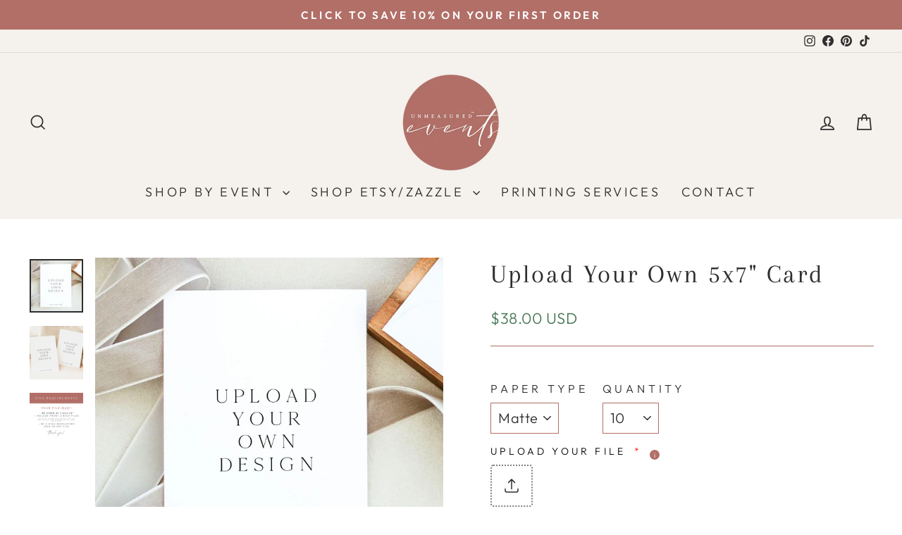

--- FILE ---
content_type: text/html; charset=utf-8
request_url: https://unmeasuredevents.com/collections/birthday-invitations/products/upload-your-own-5x7-card
body_size: 40897
content:
<!doctype html>
<html class="no-js" lang="en" dir="ltr">
<head>
<!-- starapps_core_start -->
<!-- This code is automatically managed by StarApps Studio -->
<!-- Please contact support@starapps.studio for any help -->
<!-- File location: snippets/starapps-core.liquid -->

<script type="text/javascript" sa-published-language-info="true" data-no-instant="true"></script>
<script type="application/json" sa-money-format="true" data-no-instant="true">{"money_format":"\u003cspan class=money\u003e${{amount}} USD\u003c\/span\u003e"}</script>

    
<script type="text/javascript" src="https://assets-cdn.starapps.studio/apps/vsk/unmeasured-events/script-101737-1697558079.js?shop=unmeasured-events.myshopify.com" defer></script>


<!-- VSK_PRE_APP_HIDE_CODE -->

<!-- VSK_PRE_APP_HIDE_CODE_END -->
    
<!-- starapps_core_end -->

<script src="//d1liekpayvooaz.cloudfront.net/apps/customizery/customizery.js?shop=unmeasured-events.myshopify.com"></script>  
  <meta charset="utf-8">
  <meta http-equiv="X-UA-Compatible" content="IE=edge,chrome=1">
  <meta name="viewport" content="width=device-width,initial-scale=1">
  <meta name="theme-color" content="#b16f67">
  <link rel="canonical" href="https://unmeasuredevents.com/products/upload-your-own-5x7-card">
  <link rel="preconnect" href="https://cdn.shopify.com" crossorigin>
  <link rel="preconnect" href="https://fonts.shopifycdn.com" crossorigin>
  <link rel="dns-prefetch" href="https://productreviews.shopifycdn.com">
  <link rel="dns-prefetch" href="https://ajax.googleapis.com">
  <link rel="dns-prefetch" href="https://maps.googleapis.com">
  <link rel="dns-prefetch" href="https://maps.gstatic.com"><link rel="shortcut icon" href="//unmeasuredevents.com/cdn/shop/files/templett_2559923_32x32.png?v=1613697916" type="image/png" /><title>Upload Your Own 5x7&quot; Card | Professional Invitation Printing
&ndash; Unmeasured Events
</title>
<meta name="description" content="Includes free premium white envelopes. Select your paper type and quantity for the perfect invitations sent straight to your door. Required File Type: 5.25x7.25&quot; PDF or JPEG file. Front and back files must be included. If a single page file is provided, the backside will be printed blank white. Printed Size: 5x7&quot; Flat "><meta property="og:site_name" content="Unmeasured Events">
  <meta property="og:url" content="https://unmeasuredevents.com/products/upload-your-own-5x7-card">
  <meta property="og:title" content="Upload Your Own 5x7&quot; Card">
  <meta property="og:type" content="product">
  <meta property="og:description" content="Includes free premium white envelopes. Select your paper type and quantity for the perfect invitations sent straight to your door. Required File Type: 5.25x7.25&quot; PDF or JPEG file. Front and back files must be included. If a single page file is provided, the backside will be printed blank white. Printed Size: 5x7&quot; Flat "><meta property="og:image" content="http://unmeasuredevents.com/cdn/shop/files/44.jpg?v=1708446292">
    <meta property="og:image:secure_url" content="https://unmeasuredevents.com/cdn/shop/files/44.jpg?v=1708446292">
    <meta property="og:image:width" content="2000">
    <meta property="og:image:height" content="2000"><meta name="twitter:site" content="@">
  <meta name="twitter:card" content="summary_large_image">
  <meta name="twitter:title" content="Upload Your Own 5x7" Card">
  <meta name="twitter:description" content="Includes free premium white envelopes. Select your paper type and quantity for the perfect invitations sent straight to your door. Required File Type: 5.25x7.25&quot; PDF or JPEG file. Front and back files must be included. If a single page file is provided, the backside will be printed blank white. Printed Size: 5x7&quot; Flat ">
<style data-shopify>@font-face {
  font-family: Arapey;
  font-weight: 400;
  font-style: normal;
  font-display: swap;
  src: url("//unmeasuredevents.com/cdn/fonts/arapey/arapey_n4.f34340ab9c56baa7f8accf674e253407b725d12c.woff2") format("woff2"),
       url("//unmeasuredevents.com/cdn/fonts/arapey/arapey_n4.003d1426f62522643e43e1d3072a2e7d1ab78130.woff") format("woff");
}

  @font-face {
  font-family: Outfit;
  font-weight: 300;
  font-style: normal;
  font-display: swap;
  src: url("//unmeasuredevents.com/cdn/fonts/outfit/outfit_n3.8c97ae4c4fac7c2ea467a6dc784857f4de7e0e37.woff2") format("woff2"),
       url("//unmeasuredevents.com/cdn/fonts/outfit/outfit_n3.b50a189ccde91f9bceee88f207c18c09f0b62a7b.woff") format("woff");
}


  @font-face {
  font-family: Outfit;
  font-weight: 600;
  font-style: normal;
  font-display: swap;
  src: url("//unmeasuredevents.com/cdn/fonts/outfit/outfit_n6.dfcbaa80187851df2e8384061616a8eaa1702fdc.woff2") format("woff2"),
       url("//unmeasuredevents.com/cdn/fonts/outfit/outfit_n6.88384e9fc3e36038624caccb938f24ea8008a91d.woff") format("woff");
}

  
  
</style><link href="//unmeasuredevents.com/cdn/shop/t/12/assets/theme.css?v=178532870822670993861696006615" rel="stylesheet" type="text/css" media="all" />
<style data-shopify>:root {
    --typeHeaderPrimary: Arapey;
    --typeHeaderFallback: serif;
    --typeHeaderSize: 43px;
    --typeHeaderWeight: 400;
    --typeHeaderLineHeight: 1.3;
    --typeHeaderSpacing: 0.075em;

    --typeBasePrimary:Outfit;
    --typeBaseFallback:sans-serif;
    --typeBaseSize: 20px;
    --typeBaseWeight: 300;
    --typeBaseSpacing: 0.025em;
    --typeBaseLineHeight: 1.3;
    --typeBaselineHeightMinus01: 1.2;

    --typeCollectionTitle: 22px;

    --iconWeight: 4px;
    --iconLinecaps: miter;

    
        --buttonRadius: 0;
    

    --colorGridOverlayOpacity: 0.0;
    }

    .placeholder-content {
    background-image: linear-gradient(100deg, #ffffff 40%, #f7f7f7 63%, #ffffff 79%);
    }</style><script>
    document.documentElement.className = document.documentElement.className.replace('no-js', 'js');

    window.theme = window.theme || {};
    theme.routes = {
      home: "/",
      cart: "/cart.js",
      cartPage: "/cart",
      cartAdd: "/cart/add.js",
      cartChange: "/cart/change.js",
      search: "/search",
      predictiveSearch: "/search/suggest"
    };
    theme.strings = {
      soldOut: "Sold Out",
      unavailable: "Unavailable",
      inStockLabel: "In stock, ready to ship",
      oneStockLabel: "Low stock - [count] item left",
      otherStockLabel: "Low stock - [count] items left",
      willNotShipUntil: "Ready to ship [date]",
      willBeInStockAfter: "Back in stock [date]",
      waitingForStock: "Inventory on the way",
      savePrice: "Save [saved_amount]",
      cartEmpty: "Your cart is currently empty.",
      cartTermsConfirmation: "You must agree with the terms and conditions of sales to check out",
      searchCollections: "Collections",
      searchPages: "Pages",
      searchArticles: "Articles",
      productFrom: "from ",
      maxQuantity: "You can only have [quantity] of [title] in your cart."
    };
    theme.settings = {
      cartType: "page",
      isCustomerTemplate: false,
      moneyFormat: "\u003cspan class=money\u003e${{amount}} USD\u003c\/span\u003e",
      saveType: "dollar",
      productImageSize: "natural",
      productImageCover: false,
      predictiveSearch: true,
      predictiveSearchType: null,
      predictiveSearchVendor: false,
      predictiveSearchPrice: false,
      quickView: true,
      themeName: 'Impulse',
      themeVersion: "7.4.0"
    };
  </script>

  <script>window.performance && window.performance.mark && window.performance.mark('shopify.content_for_header.start');</script><meta name="facebook-domain-verification" content="3ivmxeqy5pdqw4hmuip3kygyp03v30">
<meta id="shopify-digital-wallet" name="shopify-digital-wallet" content="/24722538580/digital_wallets/dialog">
<meta name="shopify-checkout-api-token" content="24dbfc59e6109614459edc571b6d8921">
<meta id="in-context-paypal-metadata" data-shop-id="24722538580" data-venmo-supported="false" data-environment="production" data-locale="en_US" data-paypal-v4="true" data-currency="USD">
<link rel="alternate" type="application/json+oembed" href="https://unmeasuredevents.com/products/upload-your-own-5x7-card.oembed">
<script async="async" src="/checkouts/internal/preloads.js?locale=en-US"></script>
<link rel="preconnect" href="https://shop.app" crossorigin="anonymous">
<script async="async" src="https://shop.app/checkouts/internal/preloads.js?locale=en-US&shop_id=24722538580" crossorigin="anonymous"></script>
<script id="apple-pay-shop-capabilities" type="application/json">{"shopId":24722538580,"countryCode":"US","currencyCode":"USD","merchantCapabilities":["supports3DS"],"merchantId":"gid:\/\/shopify\/Shop\/24722538580","merchantName":"Unmeasured Events","requiredBillingContactFields":["postalAddress","email"],"requiredShippingContactFields":["postalAddress","email"],"shippingType":"shipping","supportedNetworks":["visa","masterCard","amex","discover","elo","jcb"],"total":{"type":"pending","label":"Unmeasured Events","amount":"1.00"},"shopifyPaymentsEnabled":true,"supportsSubscriptions":true}</script>
<script id="shopify-features" type="application/json">{"accessToken":"24dbfc59e6109614459edc571b6d8921","betas":["rich-media-storefront-analytics"],"domain":"unmeasuredevents.com","predictiveSearch":true,"shopId":24722538580,"locale":"en"}</script>
<script>var Shopify = Shopify || {};
Shopify.shop = "unmeasured-events.myshopify.com";
Shopify.locale = "en";
Shopify.currency = {"active":"USD","rate":"1.0"};
Shopify.country = "US";
Shopify.theme = {"name":"Impulse","id":132987027628,"schema_name":"Impulse","schema_version":"7.4.0","theme_store_id":857,"role":"main"};
Shopify.theme.handle = "null";
Shopify.theme.style = {"id":null,"handle":null};
Shopify.cdnHost = "unmeasuredevents.com/cdn";
Shopify.routes = Shopify.routes || {};
Shopify.routes.root = "/";</script>
<script type="module">!function(o){(o.Shopify=o.Shopify||{}).modules=!0}(window);</script>
<script>!function(o){function n(){var o=[];function n(){o.push(Array.prototype.slice.apply(arguments))}return n.q=o,n}var t=o.Shopify=o.Shopify||{};t.loadFeatures=n(),t.autoloadFeatures=n()}(window);</script>
<script>
  window.ShopifyPay = window.ShopifyPay || {};
  window.ShopifyPay.apiHost = "shop.app\/pay";
  window.ShopifyPay.redirectState = null;
</script>
<script id="shop-js-analytics" type="application/json">{"pageType":"product"}</script>
<script defer="defer" async type="module" src="//unmeasuredevents.com/cdn/shopifycloud/shop-js/modules/v2/client.init-shop-cart-sync_BdyHc3Nr.en.esm.js"></script>
<script defer="defer" async type="module" src="//unmeasuredevents.com/cdn/shopifycloud/shop-js/modules/v2/chunk.common_Daul8nwZ.esm.js"></script>
<script type="module">
  await import("//unmeasuredevents.com/cdn/shopifycloud/shop-js/modules/v2/client.init-shop-cart-sync_BdyHc3Nr.en.esm.js");
await import("//unmeasuredevents.com/cdn/shopifycloud/shop-js/modules/v2/chunk.common_Daul8nwZ.esm.js");

  window.Shopify.SignInWithShop?.initShopCartSync?.({"fedCMEnabled":true,"windoidEnabled":true});

</script>
<script defer="defer" async type="module" src="//unmeasuredevents.com/cdn/shopifycloud/shop-js/modules/v2/client.payment-terms_MV4M3zvL.en.esm.js"></script>
<script defer="defer" async type="module" src="//unmeasuredevents.com/cdn/shopifycloud/shop-js/modules/v2/chunk.common_Daul8nwZ.esm.js"></script>
<script defer="defer" async type="module" src="//unmeasuredevents.com/cdn/shopifycloud/shop-js/modules/v2/chunk.modal_CQq8HTM6.esm.js"></script>
<script type="module">
  await import("//unmeasuredevents.com/cdn/shopifycloud/shop-js/modules/v2/client.payment-terms_MV4M3zvL.en.esm.js");
await import("//unmeasuredevents.com/cdn/shopifycloud/shop-js/modules/v2/chunk.common_Daul8nwZ.esm.js");
await import("//unmeasuredevents.com/cdn/shopifycloud/shop-js/modules/v2/chunk.modal_CQq8HTM6.esm.js");

  
</script>
<script>
  window.Shopify = window.Shopify || {};
  if (!window.Shopify.featureAssets) window.Shopify.featureAssets = {};
  window.Shopify.featureAssets['shop-js'] = {"shop-cart-sync":["modules/v2/client.shop-cart-sync_QYOiDySF.en.esm.js","modules/v2/chunk.common_Daul8nwZ.esm.js"],"init-fed-cm":["modules/v2/client.init-fed-cm_DchLp9rc.en.esm.js","modules/v2/chunk.common_Daul8nwZ.esm.js"],"shop-button":["modules/v2/client.shop-button_OV7bAJc5.en.esm.js","modules/v2/chunk.common_Daul8nwZ.esm.js"],"init-windoid":["modules/v2/client.init-windoid_DwxFKQ8e.en.esm.js","modules/v2/chunk.common_Daul8nwZ.esm.js"],"shop-cash-offers":["modules/v2/client.shop-cash-offers_DWtL6Bq3.en.esm.js","modules/v2/chunk.common_Daul8nwZ.esm.js","modules/v2/chunk.modal_CQq8HTM6.esm.js"],"shop-toast-manager":["modules/v2/client.shop-toast-manager_CX9r1SjA.en.esm.js","modules/v2/chunk.common_Daul8nwZ.esm.js"],"init-shop-email-lookup-coordinator":["modules/v2/client.init-shop-email-lookup-coordinator_UhKnw74l.en.esm.js","modules/v2/chunk.common_Daul8nwZ.esm.js"],"pay-button":["modules/v2/client.pay-button_DzxNnLDY.en.esm.js","modules/v2/chunk.common_Daul8nwZ.esm.js"],"avatar":["modules/v2/client.avatar_BTnouDA3.en.esm.js"],"init-shop-cart-sync":["modules/v2/client.init-shop-cart-sync_BdyHc3Nr.en.esm.js","modules/v2/chunk.common_Daul8nwZ.esm.js"],"shop-login-button":["modules/v2/client.shop-login-button_D8B466_1.en.esm.js","modules/v2/chunk.common_Daul8nwZ.esm.js","modules/v2/chunk.modal_CQq8HTM6.esm.js"],"init-customer-accounts-sign-up":["modules/v2/client.init-customer-accounts-sign-up_C8fpPm4i.en.esm.js","modules/v2/client.shop-login-button_D8B466_1.en.esm.js","modules/v2/chunk.common_Daul8nwZ.esm.js","modules/v2/chunk.modal_CQq8HTM6.esm.js"],"init-shop-for-new-customer-accounts":["modules/v2/client.init-shop-for-new-customer-accounts_CVTO0Ztu.en.esm.js","modules/v2/client.shop-login-button_D8B466_1.en.esm.js","modules/v2/chunk.common_Daul8nwZ.esm.js","modules/v2/chunk.modal_CQq8HTM6.esm.js"],"init-customer-accounts":["modules/v2/client.init-customer-accounts_dRgKMfrE.en.esm.js","modules/v2/client.shop-login-button_D8B466_1.en.esm.js","modules/v2/chunk.common_Daul8nwZ.esm.js","modules/v2/chunk.modal_CQq8HTM6.esm.js"],"shop-follow-button":["modules/v2/client.shop-follow-button_CkZpjEct.en.esm.js","modules/v2/chunk.common_Daul8nwZ.esm.js","modules/v2/chunk.modal_CQq8HTM6.esm.js"],"lead-capture":["modules/v2/client.lead-capture_BntHBhfp.en.esm.js","modules/v2/chunk.common_Daul8nwZ.esm.js","modules/v2/chunk.modal_CQq8HTM6.esm.js"],"checkout-modal":["modules/v2/client.checkout-modal_CfxcYbTm.en.esm.js","modules/v2/chunk.common_Daul8nwZ.esm.js","modules/v2/chunk.modal_CQq8HTM6.esm.js"],"shop-login":["modules/v2/client.shop-login_Da4GZ2H6.en.esm.js","modules/v2/chunk.common_Daul8nwZ.esm.js","modules/v2/chunk.modal_CQq8HTM6.esm.js"],"payment-terms":["modules/v2/client.payment-terms_MV4M3zvL.en.esm.js","modules/v2/chunk.common_Daul8nwZ.esm.js","modules/v2/chunk.modal_CQq8HTM6.esm.js"]};
</script>
<script>(function() {
  var isLoaded = false;
  function asyncLoad() {
    if (isLoaded) return;
    isLoaded = true;
    var urls = ["https:\/\/cdn.xopify.com\/assets\/js\/xo-gallery-masonry.js?shop=unmeasured-events.myshopify.com","https:\/\/cdn.nfcube.com\/instafeed-41f52f2118f95a12e5af18838b6c05b5.js?shop=unmeasured-events.myshopify.com","\/\/cdn.shopify.com\/proxy\/4cf009b2082cf50c19a039b7b75c653d5ee314eabc41f892fcecafea2a19e138\/storage.googleapis.com\/adnabu-shopify\/online-store\/d0c69a5d2b7c49099e18ecad1715147724.min.js?shop=unmeasured-events.myshopify.com\u0026sp-cache-control=cHVibGljLCBtYXgtYWdlPTkwMA"];
    for (var i = 0; i < urls.length; i++) {
      var s = document.createElement('script');
      s.type = 'text/javascript';
      s.async = true;
      s.src = urls[i];
      var x = document.getElementsByTagName('script')[0];
      x.parentNode.insertBefore(s, x);
    }
  };
  if(window.attachEvent) {
    window.attachEvent('onload', asyncLoad);
  } else {
    window.addEventListener('load', asyncLoad, false);
  }
})();</script>
<script id="__st">var __st={"a":24722538580,"offset":-25200,"reqid":"0cc86472-6a8c-4418-858d-689f72c932e5-1768964743","pageurl":"unmeasuredevents.com\/collections\/birthday-invitations\/products\/upload-your-own-5x7-card","u":"676c2672577f","p":"product","rtyp":"product","rid":7791577825452};</script>
<script>window.ShopifyPaypalV4VisibilityTracking = true;</script>
<script id="captcha-bootstrap">!function(){'use strict';const t='contact',e='account',n='new_comment',o=[[t,t],['blogs',n],['comments',n],[t,'customer']],c=[[e,'customer_login'],[e,'guest_login'],[e,'recover_customer_password'],[e,'create_customer']],r=t=>t.map((([t,e])=>`form[action*='/${t}']:not([data-nocaptcha='true']) input[name='form_type'][value='${e}']`)).join(','),a=t=>()=>t?[...document.querySelectorAll(t)].map((t=>t.form)):[];function s(){const t=[...o],e=r(t);return a(e)}const i='password',u='form_key',d=['recaptcha-v3-token','g-recaptcha-response','h-captcha-response',i],f=()=>{try{return window.sessionStorage}catch{return}},m='__shopify_v',_=t=>t.elements[u];function p(t,e,n=!1){try{const o=window.sessionStorage,c=JSON.parse(o.getItem(e)),{data:r}=function(t){const{data:e,action:n}=t;return t[m]||n?{data:e,action:n}:{data:t,action:n}}(c);for(const[e,n]of Object.entries(r))t.elements[e]&&(t.elements[e].value=n);n&&o.removeItem(e)}catch(o){console.error('form repopulation failed',{error:o})}}const l='form_type',E='cptcha';function T(t){t.dataset[E]=!0}const w=window,h=w.document,L='Shopify',v='ce_forms',y='captcha';let A=!1;((t,e)=>{const n=(g='f06e6c50-85a8-45c8-87d0-21a2b65856fe',I='https://cdn.shopify.com/shopifycloud/storefront-forms-hcaptcha/ce_storefront_forms_captcha_hcaptcha.v1.5.2.iife.js',D={infoText:'Protected by hCaptcha',privacyText:'Privacy',termsText:'Terms'},(t,e,n)=>{const o=w[L][v],c=o.bindForm;if(c)return c(t,g,e,D).then(n);var r;o.q.push([[t,g,e,D],n]),r=I,A||(h.body.append(Object.assign(h.createElement('script'),{id:'captcha-provider',async:!0,src:r})),A=!0)});var g,I,D;w[L]=w[L]||{},w[L][v]=w[L][v]||{},w[L][v].q=[],w[L][y]=w[L][y]||{},w[L][y].protect=function(t,e){n(t,void 0,e),T(t)},Object.freeze(w[L][y]),function(t,e,n,w,h,L){const[v,y,A,g]=function(t,e,n){const i=e?o:[],u=t?c:[],d=[...i,...u],f=r(d),m=r(i),_=r(d.filter((([t,e])=>n.includes(e))));return[a(f),a(m),a(_),s()]}(w,h,L),I=t=>{const e=t.target;return e instanceof HTMLFormElement?e:e&&e.form},D=t=>v().includes(t);t.addEventListener('submit',(t=>{const e=I(t);if(!e)return;const n=D(e)&&!e.dataset.hcaptchaBound&&!e.dataset.recaptchaBound,o=_(e),c=g().includes(e)&&(!o||!o.value);(n||c)&&t.preventDefault(),c&&!n&&(function(t){try{if(!f())return;!function(t){const e=f();if(!e)return;const n=_(t);if(!n)return;const o=n.value;o&&e.removeItem(o)}(t);const e=Array.from(Array(32),(()=>Math.random().toString(36)[2])).join('');!function(t,e){_(t)||t.append(Object.assign(document.createElement('input'),{type:'hidden',name:u})),t.elements[u].value=e}(t,e),function(t,e){const n=f();if(!n)return;const o=[...t.querySelectorAll(`input[type='${i}']`)].map((({name:t})=>t)),c=[...d,...o],r={};for(const[a,s]of new FormData(t).entries())c.includes(a)||(r[a]=s);n.setItem(e,JSON.stringify({[m]:1,action:t.action,data:r}))}(t,e)}catch(e){console.error('failed to persist form',e)}}(e),e.submit())}));const S=(t,e)=>{t&&!t.dataset[E]&&(n(t,e.some((e=>e===t))),T(t))};for(const o of['focusin','change'])t.addEventListener(o,(t=>{const e=I(t);D(e)&&S(e,y())}));const B=e.get('form_key'),M=e.get(l),P=B&&M;t.addEventListener('DOMContentLoaded',(()=>{const t=y();if(P)for(const e of t)e.elements[l].value===M&&p(e,B);[...new Set([...A(),...v().filter((t=>'true'===t.dataset.shopifyCaptcha))])].forEach((e=>S(e,t)))}))}(h,new URLSearchParams(w.location.search),n,t,e,['guest_login'])})(!0,!0)}();</script>
<script integrity="sha256-4kQ18oKyAcykRKYeNunJcIwy7WH5gtpwJnB7kiuLZ1E=" data-source-attribution="shopify.loadfeatures" defer="defer" src="//unmeasuredevents.com/cdn/shopifycloud/storefront/assets/storefront/load_feature-a0a9edcb.js" crossorigin="anonymous"></script>
<script crossorigin="anonymous" defer="defer" src="//unmeasuredevents.com/cdn/shopifycloud/storefront/assets/shopify_pay/storefront-65b4c6d7.js?v=20250812"></script>
<script data-source-attribution="shopify.dynamic_checkout.dynamic.init">var Shopify=Shopify||{};Shopify.PaymentButton=Shopify.PaymentButton||{isStorefrontPortableWallets:!0,init:function(){window.Shopify.PaymentButton.init=function(){};var t=document.createElement("script");t.src="https://unmeasuredevents.com/cdn/shopifycloud/portable-wallets/latest/portable-wallets.en.js",t.type="module",document.head.appendChild(t)}};
</script>
<script data-source-attribution="shopify.dynamic_checkout.buyer_consent">
  function portableWalletsHideBuyerConsent(e){var t=document.getElementById("shopify-buyer-consent"),n=document.getElementById("shopify-subscription-policy-button");t&&n&&(t.classList.add("hidden"),t.setAttribute("aria-hidden","true"),n.removeEventListener("click",e))}function portableWalletsShowBuyerConsent(e){var t=document.getElementById("shopify-buyer-consent"),n=document.getElementById("shopify-subscription-policy-button");t&&n&&(t.classList.remove("hidden"),t.removeAttribute("aria-hidden"),n.addEventListener("click",e))}window.Shopify?.PaymentButton&&(window.Shopify.PaymentButton.hideBuyerConsent=portableWalletsHideBuyerConsent,window.Shopify.PaymentButton.showBuyerConsent=portableWalletsShowBuyerConsent);
</script>
<script data-source-attribution="shopify.dynamic_checkout.cart.bootstrap">document.addEventListener("DOMContentLoaded",(function(){function t(){return document.querySelector("shopify-accelerated-checkout-cart, shopify-accelerated-checkout")}if(t())Shopify.PaymentButton.init();else{new MutationObserver((function(e,n){t()&&(Shopify.PaymentButton.init(),n.disconnect())})).observe(document.body,{childList:!0,subtree:!0})}}));
</script>
<link id="shopify-accelerated-checkout-styles" rel="stylesheet" media="screen" href="https://unmeasuredevents.com/cdn/shopifycloud/portable-wallets/latest/accelerated-checkout-backwards-compat.css" crossorigin="anonymous">
<style id="shopify-accelerated-checkout-cart">
        #shopify-buyer-consent {
  margin-top: 1em;
  display: inline-block;
  width: 100%;
}

#shopify-buyer-consent.hidden {
  display: none;
}

#shopify-subscription-policy-button {
  background: none;
  border: none;
  padding: 0;
  text-decoration: underline;
  font-size: inherit;
  cursor: pointer;
}

#shopify-subscription-policy-button::before {
  box-shadow: none;
}

      </style>

<script>window.performance && window.performance.mark && window.performance.mark('shopify.content_for_header.end');</script>

  <script src="//unmeasuredevents.com/cdn/shop/t/12/assets/vendor-scripts-v11.js" defer="defer"></script><script src="//unmeasuredevents.com/cdn/shop/t/12/assets/theme.js?v=66447858802808184731693672850" defer="defer"></script> 
  <style> 
	.shopify-payment-button__button--unbranded {
		font-size: 0 !important;
		background: #D8AF9D !important;
		color: white !important;		
	}
	.shopify-payment-button__button--unbranded::before {
		content: 'Personalize';
		position: absolute;    
		visibility: visible;
		top: 0;
		left: 0;
		bottom: 0;
		font-size: 14px;
		display: contents;
	}
</style>
  <script>
  (function(w, d, t, h, s, n) {
    w.FlodeskObject = n;
    var fn = function() {
      (w[n].q = w[n].q || []).push(arguments);
    };
    w[n] = w[n] || fn;
    var f = d.getElementsByTagName(t)[0];
    var v = '?v=' + Math.floor(new Date().getTime() / (120 * 1000)) * 60;
    var sm = d.createElement(t);
    sm.async = true;
    sm.type = 'module';
    sm.src = h + s + '.mjs' + v;
    f.parentNode.insertBefore(sm, f);
    var sn = d.createElement(t);
    sn.async = true;
    sn.noModule = true;
    sn.src = h + s + '.js' + v;
    f.parentNode.insertBefore(sn, f);
  })(window, document, 'script', 'https://assets.flodesk.com', '/universal', 'fd');
</script>
<script>
  window.fd('form', {
    formId: '6516fa950d5434399bd883d4'
  });
</script>
<!-- BEGIN app block: shopify://apps/judge-me-reviews/blocks/judgeme_core/61ccd3b1-a9f2-4160-9fe9-4fec8413e5d8 --><!-- Start of Judge.me Core -->






<link rel="dns-prefetch" href="https://cdnwidget.judge.me">
<link rel="dns-prefetch" href="https://cdn.judge.me">
<link rel="dns-prefetch" href="https://cdn1.judge.me">
<link rel="dns-prefetch" href="https://api.judge.me">

<script data-cfasync='false' class='jdgm-settings-script'>window.jdgmSettings={"pagination":5,"disable_web_reviews":false,"badge_no_review_text":"No reviews","badge_n_reviews_text":"{{ n }} ","badge_star_color":"#B16F67","hide_badge_preview_if_no_reviews":true,"badge_hide_text":false,"enforce_center_preview_badge":false,"widget_title":"Customer Reviews","widget_open_form_text":"Write a review","widget_close_form_text":"Cancel review","widget_refresh_page_text":"Refresh page","widget_summary_text":"Based on {{ number_of_reviews }} review/reviews","widget_no_review_text":"Be the first to write a review","widget_name_field_text":"Display name","widget_verified_name_field_text":"Verified Name (public)","widget_name_placeholder_text":"Display name","widget_required_field_error_text":"This field is required.","widget_email_field_text":"Email address","widget_verified_email_field_text":"Verified Email (private, can not be edited)","widget_email_placeholder_text":"Your email address","widget_email_field_error_text":"Please enter a valid email address.","widget_rating_field_text":"Rating","widget_review_title_field_text":"Review Title","widget_review_title_placeholder_text":"Give your review a title","widget_review_body_field_text":"Review content","widget_review_body_placeholder_text":"Start writing here...","widget_pictures_field_text":"Picture/Video (optional)","widget_submit_review_text":"Submit Review","widget_submit_verified_review_text":"Submit Verified Review","widget_submit_success_msg_with_auto_publish":"Thank you! Please refresh the page in a few moments to see your review. You can remove or edit your review by logging into \u003ca href='https://judge.me/login' target='_blank' rel='nofollow noopener'\u003eJudge.me\u003c/a\u003e","widget_submit_success_msg_no_auto_publish":"Thank you! Your review will be published as soon as it is approved by the shop admin. You can remove or edit your review by logging into \u003ca href='https://judge.me/login' target='_blank' rel='nofollow noopener'\u003eJudge.me\u003c/a\u003e","widget_show_default_reviews_out_of_total_text":"Showing {{ n_reviews_shown }} out of {{ n_reviews }} reviews.","widget_show_all_link_text":"Show all","widget_show_less_link_text":"Show less","widget_author_said_text":"{{ reviewer_name }} said:","widget_days_text":"{{ n }} days ago","widget_weeks_text":"{{ n }} week/weeks ago","widget_months_text":"{{ n }} month/months ago","widget_years_text":"{{ n }} year/years ago","widget_yesterday_text":"Yesterday","widget_today_text":"Today","widget_replied_text":"\u003e\u003e {{ shop_name }} replied:","widget_read_more_text":"Read more","widget_reviewer_name_as_initial":"","widget_rating_filter_color":"#fbcd0a","widget_rating_filter_see_all_text":"See all reviews","widget_sorting_most_recent_text":"Most Recent","widget_sorting_highest_rating_text":"Highest Rating","widget_sorting_lowest_rating_text":"Lowest Rating","widget_sorting_with_pictures_text":"Only Pictures","widget_sorting_most_helpful_text":"Most Helpful","widget_open_question_form_text":"Ask a question","widget_reviews_subtab_text":"Reviews","widget_questions_subtab_text":"Questions","widget_question_label_text":"Question","widget_answer_label_text":"Answer","widget_question_placeholder_text":"Write your question here","widget_submit_question_text":"Submit Question","widget_question_submit_success_text":"Thank you for your question! We will notify you once it gets answered.","widget_star_color":"#B16F67","verified_badge_text":"Verified","verified_badge_bg_color":"","verified_badge_text_color":"","verified_badge_placement":"left-of-reviewer-name","widget_review_max_height":"","widget_hide_border":false,"widget_social_share":false,"widget_thumb":false,"widget_review_location_show":false,"widget_location_format":"","all_reviews_include_out_of_store_products":true,"all_reviews_out_of_store_text":"(out of store)","all_reviews_pagination":100,"all_reviews_product_name_prefix_text":"about","enable_review_pictures":true,"enable_question_anwser":false,"widget_theme":"default","review_date_format":"mm/dd/yyyy","default_sort_method":"most-recent","widget_product_reviews_subtab_text":"Product Reviews","widget_shop_reviews_subtab_text":"Shop Reviews","widget_other_products_reviews_text":"Reviews for other products","widget_store_reviews_subtab_text":"Store reviews","widget_no_store_reviews_text":"This store hasn't received any reviews yet","widget_web_restriction_product_reviews_text":"This product hasn't received any reviews yet","widget_no_items_text":"No items found","widget_show_more_text":"Show more","widget_write_a_store_review_text":"Write a Store Review","widget_other_languages_heading":"Reviews in Other Languages","widget_translate_review_text":"Translate review to {{ language }}","widget_translating_review_text":"Translating...","widget_show_original_translation_text":"Show original ({{ language }})","widget_translate_review_failed_text":"Review couldn't be translated.","widget_translate_review_retry_text":"Retry","widget_translate_review_try_again_later_text":"Try again later","show_product_url_for_grouped_product":false,"widget_sorting_pictures_first_text":"Pictures First","show_pictures_on_all_rev_page_mobile":false,"show_pictures_on_all_rev_page_desktop":false,"floating_tab_hide_mobile_install_preference":false,"floating_tab_button_name":"★ Reviews","floating_tab_title":"Let customers speak for us","floating_tab_button_color":"","floating_tab_button_background_color":"","floating_tab_url":"","floating_tab_url_enabled":false,"floating_tab_tab_style":"text","all_reviews_text_badge_text":"Customers rate us {{ shop.metafields.judgeme.all_reviews_rating | round: 1 }}/5 based on {{ shop.metafields.judgeme.all_reviews_count }} reviews.","all_reviews_text_badge_text_branded_style":"{{ shop.metafields.judgeme.all_reviews_rating | round: 1 }} out of 5 stars based on {{ shop.metafields.judgeme.all_reviews_count }} reviews","is_all_reviews_text_badge_a_link":false,"show_stars_for_all_reviews_text_badge":false,"all_reviews_text_badge_url":"","all_reviews_text_style":"branded","all_reviews_text_color_style":"judgeme_brand_color","all_reviews_text_color":"#108474","all_reviews_text_show_jm_brand":true,"featured_carousel_show_header":true,"featured_carousel_title":"Let customers speak for us","testimonials_carousel_title":"Customers are saying","videos_carousel_title":"Real customer stories","cards_carousel_title":"Customers are saying","featured_carousel_count_text":"from {{ n }} reviews","featured_carousel_add_link_to_all_reviews_page":false,"featured_carousel_url":"","featured_carousel_show_images":true,"featured_carousel_autoslide_interval":5,"featured_carousel_arrows_on_the_sides":false,"featured_carousel_height":250,"featured_carousel_width":80,"featured_carousel_image_size":0,"featured_carousel_image_height":250,"featured_carousel_arrow_color":"#eeeeee","verified_count_badge_style":"branded","verified_count_badge_orientation":"horizontal","verified_count_badge_color_style":"judgeme_brand_color","verified_count_badge_color":"#108474","is_verified_count_badge_a_link":false,"verified_count_badge_url":"","verified_count_badge_show_jm_brand":true,"widget_rating_preset_default":5,"widget_first_sub_tab":"product-reviews","widget_show_histogram":true,"widget_histogram_use_custom_color":false,"widget_pagination_use_custom_color":false,"widget_star_use_custom_color":false,"widget_verified_badge_use_custom_color":false,"widget_write_review_use_custom_color":false,"picture_reminder_submit_button":"Upload Pictures","enable_review_videos":true,"mute_video_by_default":false,"widget_sorting_videos_first_text":"Videos First","widget_review_pending_text":"Pending","featured_carousel_items_for_large_screen":3,"social_share_options_order":"Facebook,Twitter","remove_microdata_snippet":true,"disable_json_ld":false,"enable_json_ld_products":false,"preview_badge_show_question_text":false,"preview_badge_no_question_text":"No questions","preview_badge_n_question_text":"{{ number_of_questions }} question/questions","qa_badge_show_icon":false,"qa_badge_position":"same-row","remove_judgeme_branding":false,"widget_add_search_bar":false,"widget_search_bar_placeholder":"Search","widget_sorting_verified_only_text":"Verified only","featured_carousel_theme":"default","featured_carousel_show_rating":true,"featured_carousel_show_title":true,"featured_carousel_show_body":true,"featured_carousel_show_date":false,"featured_carousel_show_reviewer":true,"featured_carousel_show_product":false,"featured_carousel_header_background_color":"#108474","featured_carousel_header_text_color":"#ffffff","featured_carousel_name_product_separator":"reviewed","featured_carousel_full_star_background":"#108474","featured_carousel_empty_star_background":"#dadada","featured_carousel_vertical_theme_background":"#f9fafb","featured_carousel_verified_badge_enable":true,"featured_carousel_verified_badge_color":"#108474","featured_carousel_border_style":"round","featured_carousel_review_line_length_limit":3,"featured_carousel_more_reviews_button_text":"Read more reviews","featured_carousel_view_product_button_text":"View product","all_reviews_page_load_reviews_on":"scroll","all_reviews_page_load_more_text":"Load More Reviews","disable_fb_tab_reviews":false,"enable_ajax_cdn_cache":false,"widget_advanced_speed_features":5,"widget_public_name_text":"displayed publicly like","default_reviewer_name":"John Smith","default_reviewer_name_has_non_latin":true,"widget_reviewer_anonymous":"Anonymous","medals_widget_title":"Judge.me Review Medals","medals_widget_background_color":"#f9fafb","medals_widget_position":"footer_all_pages","medals_widget_border_color":"#f9fafb","medals_widget_verified_text_position":"left","medals_widget_use_monochromatic_version":false,"medals_widget_elements_color":"#108474","show_reviewer_avatar":true,"widget_invalid_yt_video_url_error_text":"Not a YouTube video URL","widget_max_length_field_error_text":"Please enter no more than {0} characters.","widget_show_country_flag":false,"widget_show_collected_via_shop_app":true,"widget_verified_by_shop_badge_style":"light","widget_verified_by_shop_text":"Verified by Shop","widget_show_photo_gallery":false,"widget_load_with_code_splitting":true,"widget_ugc_install_preference":false,"widget_ugc_title":"Made by us, Shared by you","widget_ugc_subtitle":"Tag us to see your picture featured in our page","widget_ugc_arrows_color":"#ffffff","widget_ugc_primary_button_text":"Buy Now","widget_ugc_primary_button_background_color":"#108474","widget_ugc_primary_button_text_color":"#ffffff","widget_ugc_primary_button_border_width":"0","widget_ugc_primary_button_border_style":"none","widget_ugc_primary_button_border_color":"#108474","widget_ugc_primary_button_border_radius":"25","widget_ugc_secondary_button_text":"Load More","widget_ugc_secondary_button_background_color":"#ffffff","widget_ugc_secondary_button_text_color":"#108474","widget_ugc_secondary_button_border_width":"2","widget_ugc_secondary_button_border_style":"solid","widget_ugc_secondary_button_border_color":"#108474","widget_ugc_secondary_button_border_radius":"25","widget_ugc_reviews_button_text":"View Reviews","widget_ugc_reviews_button_background_color":"#ffffff","widget_ugc_reviews_button_text_color":"#108474","widget_ugc_reviews_button_border_width":"2","widget_ugc_reviews_button_border_style":"solid","widget_ugc_reviews_button_border_color":"#108474","widget_ugc_reviews_button_border_radius":"25","widget_ugc_reviews_button_link_to":"judgeme-reviews-page","widget_ugc_show_post_date":true,"widget_ugc_max_width":"800","widget_rating_metafield_value_type":true,"widget_primary_color":"#B16F67","widget_enable_secondary_color":false,"widget_secondary_color":"#edf5f5","widget_summary_average_rating_text":"{{ average_rating }} out of 5","widget_media_grid_title":"Customer photos \u0026 videos","widget_media_grid_see_more_text":"See more","widget_round_style":false,"widget_show_product_medals":false,"widget_verified_by_judgeme_text":"Verified by Judge.me","widget_show_store_medals":true,"widget_verified_by_judgeme_text_in_store_medals":"Verified by Judge.me","widget_media_field_exceed_quantity_message":"Sorry, we can only accept {{ max_media }} for one review.","widget_media_field_exceed_limit_message":"{{ file_name }} is too large, please select a {{ media_type }} less than {{ size_limit }}MB.","widget_review_submitted_text":"Review Submitted!","widget_question_submitted_text":"Question Submitted!","widget_close_form_text_question":"Cancel","widget_write_your_answer_here_text":"Write your answer here","widget_enabled_branded_link":true,"widget_show_collected_by_judgeme":false,"widget_reviewer_name_color":"","widget_write_review_text_color":"","widget_write_review_bg_color":"","widget_collected_by_judgeme_text":"collected by Judge.me","widget_pagination_type":"standard","widget_load_more_text":"Load More","widget_load_more_color":"#108474","widget_full_review_text":"Full Review","widget_read_more_reviews_text":"Read More Reviews","widget_read_questions_text":"Read Questions","widget_questions_and_answers_text":"Questions \u0026 Answers","widget_verified_by_text":"Verified by","widget_verified_text":"Verified","widget_number_of_reviews_text":"{{ number_of_reviews }} reviews","widget_back_button_text":"Back","widget_next_button_text":"Next","widget_custom_forms_filter_button":"Filters","custom_forms_style":"horizontal","widget_show_review_information":false,"how_reviews_are_collected":"How reviews are collected?","widget_show_review_keywords":false,"widget_gdpr_statement":"How we use your data: We'll only contact you about the review you left, and only if necessary. By submitting your review, you agree to Judge.me's \u003ca href='https://judge.me/terms' target='_blank' rel='nofollow noopener'\u003eterms\u003c/a\u003e, \u003ca href='https://judge.me/privacy' target='_blank' rel='nofollow noopener'\u003eprivacy\u003c/a\u003e and \u003ca href='https://judge.me/content-policy' target='_blank' rel='nofollow noopener'\u003econtent\u003c/a\u003e policies.","widget_multilingual_sorting_enabled":false,"widget_translate_review_content_enabled":false,"widget_translate_review_content_method":"manual","popup_widget_review_selection":"automatically_with_pictures","popup_widget_round_border_style":true,"popup_widget_show_title":true,"popup_widget_show_body":true,"popup_widget_show_reviewer":false,"popup_widget_show_product":true,"popup_widget_show_pictures":true,"popup_widget_use_review_picture":true,"popup_widget_show_on_home_page":true,"popup_widget_show_on_product_page":true,"popup_widget_show_on_collection_page":true,"popup_widget_show_on_cart_page":true,"popup_widget_position":"bottom_left","popup_widget_first_review_delay":5,"popup_widget_duration":5,"popup_widget_interval":5,"popup_widget_review_count":5,"popup_widget_hide_on_mobile":true,"review_snippet_widget_round_border_style":true,"review_snippet_widget_card_color":"#FFFFFF","review_snippet_widget_slider_arrows_background_color":"#FFFFFF","review_snippet_widget_slider_arrows_color":"#000000","review_snippet_widget_star_color":"#108474","show_product_variant":false,"all_reviews_product_variant_label_text":"Variant: ","widget_show_verified_branding":false,"widget_ai_summary_title":"Customers say","widget_ai_summary_disclaimer":"AI-powered review summary based on recent customer reviews","widget_show_ai_summary":false,"widget_show_ai_summary_bg":false,"widget_show_review_title_input":true,"redirect_reviewers_invited_via_email":"external_form","request_store_review_after_product_review":false,"request_review_other_products_in_order":false,"review_form_color_scheme":"default","review_form_corner_style":"square","review_form_star_color":{},"review_form_text_color":"#333333","review_form_background_color":"#ffffff","review_form_field_background_color":"#fafafa","review_form_button_color":{},"review_form_button_text_color":"#ffffff","review_form_modal_overlay_color":"#000000","review_content_screen_title_text":"How would you rate this product?","review_content_introduction_text":"We would love it if you would share a bit about your experience.","store_review_form_title_text":"How would you rate this store?","store_review_form_introduction_text":"We would love it if you would share a bit about your experience.","show_review_guidance_text":true,"one_star_review_guidance_text":"Poor","five_star_review_guidance_text":"Great","customer_information_screen_title_text":"About you","customer_information_introduction_text":"Please tell us more about you.","custom_questions_screen_title_text":"Your experience in more detail","custom_questions_introduction_text":"Here are a few questions to help us understand more about your experience.","review_submitted_screen_title_text":"Thanks for your review!","review_submitted_screen_thank_you_text":"We are processing it and it will appear on the store soon.","review_submitted_screen_email_verification_text":"Please confirm your email by clicking the link we just sent you. This helps us keep reviews authentic.","review_submitted_request_store_review_text":"Would you like to share your experience of shopping with us?","review_submitted_review_other_products_text":"Would you like to review these products?","store_review_screen_title_text":"Would you like to share your experience of shopping with us?","store_review_introduction_text":"We value your feedback and use it to improve. Please share any thoughts or suggestions you have.","reviewer_media_screen_title_picture_text":"Share a picture","reviewer_media_introduction_picture_text":"Upload a photo to support your review.","reviewer_media_screen_title_video_text":"Share a video","reviewer_media_introduction_video_text":"Upload a video to support your review.","reviewer_media_screen_title_picture_or_video_text":"Share a picture or video","reviewer_media_introduction_picture_or_video_text":"Upload a photo or video to support your review.","reviewer_media_youtube_url_text":"Paste your Youtube URL here","advanced_settings_next_step_button_text":"Next","advanced_settings_close_review_button_text":"Close","modal_write_review_flow":false,"write_review_flow_required_text":"Required","write_review_flow_privacy_message_text":"We respect your privacy.","write_review_flow_anonymous_text":"Post review as anonymous","write_review_flow_visibility_text":"This won't be visible to other customers.","write_review_flow_multiple_selection_help_text":"Select as many as you like","write_review_flow_single_selection_help_text":"Select one option","write_review_flow_required_field_error_text":"This field is required","write_review_flow_invalid_email_error_text":"Please enter a valid email address","write_review_flow_max_length_error_text":"Max. {{ max_length }} characters.","write_review_flow_media_upload_text":"\u003cb\u003eClick to upload\u003c/b\u003e or drag and drop","write_review_flow_gdpr_statement":"We'll only contact you about your review if necessary. By submitting your review, you agree to our \u003ca href='https://judge.me/terms' target='_blank' rel='nofollow noopener'\u003eterms and conditions\u003c/a\u003e and \u003ca href='https://judge.me/privacy' target='_blank' rel='nofollow noopener'\u003eprivacy policy\u003c/a\u003e.","rating_only_reviews_enabled":false,"show_negative_reviews_help_screen":false,"new_review_flow_help_screen_rating_threshold":3,"negative_review_resolution_screen_title_text":"Tell us more","negative_review_resolution_text":"Your experience matters to us. If there were issues with your purchase, we're here to help. Feel free to reach out to us, we'd love the opportunity to make things right.","negative_review_resolution_button_text":"Contact us","negative_review_resolution_proceed_with_review_text":"Leave a review","negative_review_resolution_subject":"Issue with purchase from {{ shop_name }}.{{ order_name }}","preview_badge_collection_page_install_status":true,"widget_review_custom_css":"","preview_badge_custom_css":"","preview_badge_stars_count":"5-stars","featured_carousel_custom_css":"","floating_tab_custom_css":"","all_reviews_widget_custom_css":"","medals_widget_custom_css":"","verified_badge_custom_css":"","all_reviews_text_custom_css":"","transparency_badges_collected_via_store_invite":false,"transparency_badges_from_another_provider":false,"transparency_badges_collected_from_store_visitor":false,"transparency_badges_collected_by_verified_review_provider":false,"transparency_badges_earned_reward":false,"transparency_badges_collected_via_store_invite_text":"Review collected via store invitation","transparency_badges_from_another_provider_text":"Review collected from another provider","transparency_badges_collected_from_store_visitor_text":"Review collected from a store visitor","transparency_badges_written_in_google_text":"Review written in Google","transparency_badges_written_in_etsy_text":"Review written in Etsy","transparency_badges_written_in_shop_app_text":"Review written in Shop App","transparency_badges_earned_reward_text":"Review earned a reward for future purchase","product_review_widget_per_page":10,"widget_store_review_label_text":"Review about the store","checkout_comment_extension_title_on_product_page":"Customer Comments","checkout_comment_extension_num_latest_comment_show":5,"checkout_comment_extension_format":"name_and_timestamp","checkout_comment_customer_name":"last_initial","checkout_comment_comment_notification":true,"preview_badge_collection_page_install_preference":false,"preview_badge_home_page_install_preference":false,"preview_badge_product_page_install_preference":false,"review_widget_install_preference":"","review_carousel_install_preference":false,"floating_reviews_tab_install_preference":"none","verified_reviews_count_badge_install_preference":false,"all_reviews_text_install_preference":false,"review_widget_best_location":false,"judgeme_medals_install_preference":false,"review_widget_revamp_enabled":false,"review_widget_qna_enabled":false,"review_widget_header_theme":"minimal","review_widget_widget_title_enabled":true,"review_widget_header_text_size":"medium","review_widget_header_text_weight":"regular","review_widget_average_rating_style":"compact","review_widget_bar_chart_enabled":true,"review_widget_bar_chart_type":"numbers","review_widget_bar_chart_style":"standard","review_widget_expanded_media_gallery_enabled":false,"review_widget_reviews_section_theme":"standard","review_widget_image_style":"thumbnails","review_widget_review_image_ratio":"square","review_widget_stars_size":"medium","review_widget_verified_badge":"standard_text","review_widget_review_title_text_size":"medium","review_widget_review_text_size":"medium","review_widget_review_text_length":"medium","review_widget_number_of_columns_desktop":3,"review_widget_carousel_transition_speed":5,"review_widget_custom_questions_answers_display":"always","review_widget_button_text_color":"#FFFFFF","review_widget_text_color":"#000000","review_widget_lighter_text_color":"#7B7B7B","review_widget_corner_styling":"soft","review_widget_review_word_singular":"review","review_widget_review_word_plural":"reviews","review_widget_voting_label":"Helpful?","review_widget_shop_reply_label":"Reply from {{ shop_name }}:","review_widget_filters_title":"Filters","qna_widget_question_word_singular":"Question","qna_widget_question_word_plural":"Questions","qna_widget_answer_reply_label":"Answer from {{ answerer_name }}:","qna_content_screen_title_text":"Ask a question about this product","qna_widget_question_required_field_error_text":"Please enter your question.","qna_widget_flow_gdpr_statement":"We'll only contact you about your question if necessary. By submitting your question, you agree to our \u003ca href='https://judge.me/terms' target='_blank' rel='nofollow noopener'\u003eterms and conditions\u003c/a\u003e and \u003ca href='https://judge.me/privacy' target='_blank' rel='nofollow noopener'\u003eprivacy policy\u003c/a\u003e.","qna_widget_question_submitted_text":"Thanks for your question!","qna_widget_close_form_text_question":"Close","qna_widget_question_submit_success_text":"We’ll notify you by email when your question is answered.","all_reviews_widget_v2025_enabled":false,"all_reviews_widget_v2025_header_theme":"default","all_reviews_widget_v2025_widget_title_enabled":true,"all_reviews_widget_v2025_header_text_size":"medium","all_reviews_widget_v2025_header_text_weight":"regular","all_reviews_widget_v2025_average_rating_style":"compact","all_reviews_widget_v2025_bar_chart_enabled":true,"all_reviews_widget_v2025_bar_chart_type":"numbers","all_reviews_widget_v2025_bar_chart_style":"standard","all_reviews_widget_v2025_expanded_media_gallery_enabled":false,"all_reviews_widget_v2025_show_store_medals":true,"all_reviews_widget_v2025_show_photo_gallery":true,"all_reviews_widget_v2025_show_review_keywords":false,"all_reviews_widget_v2025_show_ai_summary":false,"all_reviews_widget_v2025_show_ai_summary_bg":false,"all_reviews_widget_v2025_add_search_bar":false,"all_reviews_widget_v2025_default_sort_method":"most-recent","all_reviews_widget_v2025_reviews_per_page":10,"all_reviews_widget_v2025_reviews_section_theme":"default","all_reviews_widget_v2025_image_style":"thumbnails","all_reviews_widget_v2025_review_image_ratio":"square","all_reviews_widget_v2025_stars_size":"medium","all_reviews_widget_v2025_verified_badge":"bold_badge","all_reviews_widget_v2025_review_title_text_size":"medium","all_reviews_widget_v2025_review_text_size":"medium","all_reviews_widget_v2025_review_text_length":"medium","all_reviews_widget_v2025_number_of_columns_desktop":3,"all_reviews_widget_v2025_carousel_transition_speed":5,"all_reviews_widget_v2025_custom_questions_answers_display":"always","all_reviews_widget_v2025_show_product_variant":false,"all_reviews_widget_v2025_show_reviewer_avatar":true,"all_reviews_widget_v2025_reviewer_name_as_initial":"","all_reviews_widget_v2025_review_location_show":false,"all_reviews_widget_v2025_location_format":"","all_reviews_widget_v2025_show_country_flag":false,"all_reviews_widget_v2025_verified_by_shop_badge_style":"light","all_reviews_widget_v2025_social_share":false,"all_reviews_widget_v2025_social_share_options_order":"Facebook,Twitter,LinkedIn,Pinterest","all_reviews_widget_v2025_pagination_type":"standard","all_reviews_widget_v2025_button_text_color":"#FFFFFF","all_reviews_widget_v2025_text_color":"#000000","all_reviews_widget_v2025_lighter_text_color":"#7B7B7B","all_reviews_widget_v2025_corner_styling":"soft","all_reviews_widget_v2025_title":"Customer reviews","all_reviews_widget_v2025_ai_summary_title":"Customers say about this store","all_reviews_widget_v2025_no_review_text":"Be the first to write a review","platform":"shopify","branding_url":"https://app.judge.me/reviews","branding_text":"Powered by Judge.me","locale":"en","reply_name":"Unmeasured Events","widget_version":"3.0","footer":true,"autopublish":true,"review_dates":false,"enable_custom_form":false,"shop_locale":"en","enable_multi_locales_translations":false,"show_review_title_input":true,"review_verification_email_status":"always","can_be_branded":false,"reply_name_text":"Unmeasured Events"};</script> <style class='jdgm-settings-style'>.jdgm-xx{left:0}:root{--jdgm-primary-color: #B16F67;--jdgm-secondary-color: rgba(177,111,103,0.1);--jdgm-star-color: #B16F67;--jdgm-write-review-text-color: white;--jdgm-write-review-bg-color: #B16F67;--jdgm-paginate-color: #B16F67;--jdgm-border-radius: 0;--jdgm-reviewer-name-color: #B16F67}.jdgm-histogram__bar-content{background-color:#B16F67}.jdgm-rev[data-verified-buyer=true] .jdgm-rev__icon.jdgm-rev__icon:after,.jdgm-rev__buyer-badge.jdgm-rev__buyer-badge{color:white;background-color:#B16F67}.jdgm-review-widget--small .jdgm-gallery.jdgm-gallery .jdgm-gallery__thumbnail-link:nth-child(8) .jdgm-gallery__thumbnail-wrapper.jdgm-gallery__thumbnail-wrapper:before{content:"See more"}@media only screen and (min-width: 768px){.jdgm-gallery.jdgm-gallery .jdgm-gallery__thumbnail-link:nth-child(8) .jdgm-gallery__thumbnail-wrapper.jdgm-gallery__thumbnail-wrapper:before{content:"See more"}}.jdgm-preview-badge .jdgm-star.jdgm-star{color:#B16F67}.jdgm-prev-badge[data-average-rating='0.00']{display:none !important}.jdgm-rev .jdgm-rev__timestamp,.jdgm-quest .jdgm-rev__timestamp,.jdgm-carousel-item__timestamp{display:none !important}.jdgm-author-all-initials{display:none !important}.jdgm-author-last-initial{display:none !important}.jdgm-rev-widg__title{visibility:hidden}.jdgm-rev-widg__summary-text{visibility:hidden}.jdgm-prev-badge__text{visibility:hidden}.jdgm-rev__prod-link-prefix:before{content:'about'}.jdgm-rev__variant-label:before{content:'Variant: '}.jdgm-rev__out-of-store-text:before{content:'(out of store)'}@media only screen and (min-width: 768px){.jdgm-rev__pics .jdgm-rev_all-rev-page-picture-separator,.jdgm-rev__pics .jdgm-rev__product-picture{display:none}}@media only screen and (max-width: 768px){.jdgm-rev__pics .jdgm-rev_all-rev-page-picture-separator,.jdgm-rev__pics .jdgm-rev__product-picture{display:none}}.jdgm-preview-badge[data-template="product"]{display:none !important}.jdgm-preview-badge[data-template="collection"]{display:none !important}.jdgm-preview-badge[data-template="index"]{display:none !important}.jdgm-review-widget[data-from-snippet="true"]{display:none !important}.jdgm-verified-count-badget[data-from-snippet="true"]{display:none !important}.jdgm-carousel-wrapper[data-from-snippet="true"]{display:none !important}.jdgm-all-reviews-text[data-from-snippet="true"]{display:none !important}.jdgm-medals-section[data-from-snippet="true"]{display:none !important}.jdgm-ugc-media-wrapper[data-from-snippet="true"]{display:none !important}.jdgm-rev__transparency-badge[data-badge-type="review_collected_via_store_invitation"]{display:none !important}.jdgm-rev__transparency-badge[data-badge-type="review_collected_from_another_provider"]{display:none !important}.jdgm-rev__transparency-badge[data-badge-type="review_collected_from_store_visitor"]{display:none !important}.jdgm-rev__transparency-badge[data-badge-type="review_written_in_etsy"]{display:none !important}.jdgm-rev__transparency-badge[data-badge-type="review_written_in_google_business"]{display:none !important}.jdgm-rev__transparency-badge[data-badge-type="review_written_in_shop_app"]{display:none !important}.jdgm-rev__transparency-badge[data-badge-type="review_earned_for_future_purchase"]{display:none !important}.jdgm-review-snippet-widget .jdgm-rev-snippet-widget__cards-container .jdgm-rev-snippet-card{border-radius:8px;background:#fff}.jdgm-review-snippet-widget .jdgm-rev-snippet-widget__cards-container .jdgm-rev-snippet-card__rev-rating .jdgm-star{color:#108474}.jdgm-review-snippet-widget .jdgm-rev-snippet-widget__prev-btn,.jdgm-review-snippet-widget .jdgm-rev-snippet-widget__next-btn{border-radius:50%;background:#fff}.jdgm-review-snippet-widget .jdgm-rev-snippet-widget__prev-btn>svg,.jdgm-review-snippet-widget .jdgm-rev-snippet-widget__next-btn>svg{fill:#000}.jdgm-full-rev-modal.rev-snippet-widget .jm-mfp-container .jm-mfp-content,.jdgm-full-rev-modal.rev-snippet-widget .jm-mfp-container .jdgm-full-rev__icon,.jdgm-full-rev-modal.rev-snippet-widget .jm-mfp-container .jdgm-full-rev__pic-img,.jdgm-full-rev-modal.rev-snippet-widget .jm-mfp-container .jdgm-full-rev__reply{border-radius:8px}.jdgm-full-rev-modal.rev-snippet-widget .jm-mfp-container .jdgm-full-rev[data-verified-buyer="true"] .jdgm-full-rev__icon::after{border-radius:8px}.jdgm-full-rev-modal.rev-snippet-widget .jm-mfp-container .jdgm-full-rev .jdgm-rev__buyer-badge{border-radius:calc( 8px / 2 )}.jdgm-full-rev-modal.rev-snippet-widget .jm-mfp-container .jdgm-full-rev .jdgm-full-rev__replier::before{content:'Unmeasured Events'}.jdgm-full-rev-modal.rev-snippet-widget .jm-mfp-container .jdgm-full-rev .jdgm-full-rev__product-button{border-radius:calc( 8px * 6 )}
</style> <style class='jdgm-settings-style'></style>

  
  
  
  <style class='jdgm-miracle-styles'>
  @-webkit-keyframes jdgm-spin{0%{-webkit-transform:rotate(0deg);-ms-transform:rotate(0deg);transform:rotate(0deg)}100%{-webkit-transform:rotate(359deg);-ms-transform:rotate(359deg);transform:rotate(359deg)}}@keyframes jdgm-spin{0%{-webkit-transform:rotate(0deg);-ms-transform:rotate(0deg);transform:rotate(0deg)}100%{-webkit-transform:rotate(359deg);-ms-transform:rotate(359deg);transform:rotate(359deg)}}@font-face{font-family:'JudgemeStar';src:url("[data-uri]") format("woff");font-weight:normal;font-style:normal}.jdgm-star{font-family:'JudgemeStar';display:inline !important;text-decoration:none !important;padding:0 4px 0 0 !important;margin:0 !important;font-weight:bold;opacity:1;-webkit-font-smoothing:antialiased;-moz-osx-font-smoothing:grayscale}.jdgm-star:hover{opacity:1}.jdgm-star:last-of-type{padding:0 !important}.jdgm-star.jdgm--on:before{content:"\e000"}.jdgm-star.jdgm--off:before{content:"\e001"}.jdgm-star.jdgm--half:before{content:"\e002"}.jdgm-widget *{margin:0;line-height:1.4;-webkit-box-sizing:border-box;-moz-box-sizing:border-box;box-sizing:border-box;-webkit-overflow-scrolling:touch}.jdgm-hidden{display:none !important;visibility:hidden !important}.jdgm-temp-hidden{display:none}.jdgm-spinner{width:40px;height:40px;margin:auto;border-radius:50%;border-top:2px solid #eee;border-right:2px solid #eee;border-bottom:2px solid #eee;border-left:2px solid #ccc;-webkit-animation:jdgm-spin 0.8s infinite linear;animation:jdgm-spin 0.8s infinite linear}.jdgm-spinner:empty{display:block}.jdgm-prev-badge{display:block !important}

</style>


  
  
   


<script data-cfasync='false' class='jdgm-script'>
!function(e){window.jdgm=window.jdgm||{},jdgm.CDN_HOST="https://cdnwidget.judge.me/",jdgm.CDN_HOST_ALT="https://cdn2.judge.me/cdn/widget_frontend/",jdgm.API_HOST="https://api.judge.me/",jdgm.CDN_BASE_URL="https://cdn.shopify.com/extensions/019bdc9e-9889-75cc-9a3d-a887384f20d4/judgeme-extensions-301/assets/",
jdgm.docReady=function(d){(e.attachEvent?"complete"===e.readyState:"loading"!==e.readyState)?
setTimeout(d,0):e.addEventListener("DOMContentLoaded",d)},jdgm.loadCSS=function(d,t,o,a){
!o&&jdgm.loadCSS.requestedUrls.indexOf(d)>=0||(jdgm.loadCSS.requestedUrls.push(d),
(a=e.createElement("link")).rel="stylesheet",a.class="jdgm-stylesheet",a.media="nope!",
a.href=d,a.onload=function(){this.media="all",t&&setTimeout(t)},e.body.appendChild(a))},
jdgm.loadCSS.requestedUrls=[],jdgm.loadJS=function(e,d){var t=new XMLHttpRequest;
t.onreadystatechange=function(){4===t.readyState&&(Function(t.response)(),d&&d(t.response))},
t.open("GET",e),t.onerror=function(){if(e.indexOf(jdgm.CDN_HOST)===0&&jdgm.CDN_HOST_ALT!==jdgm.CDN_HOST){var f=e.replace(jdgm.CDN_HOST,jdgm.CDN_HOST_ALT);jdgm.loadJS(f,d)}},t.send()},jdgm.docReady((function(){(window.jdgmLoadCSS||e.querySelectorAll(
".jdgm-widget, .jdgm-all-reviews-page").length>0)&&(jdgmSettings.widget_load_with_code_splitting?
parseFloat(jdgmSettings.widget_version)>=3?jdgm.loadCSS(jdgm.CDN_HOST+"widget_v3/base.css"):
jdgm.loadCSS(jdgm.CDN_HOST+"widget/base.css"):jdgm.loadCSS(jdgm.CDN_HOST+"shopify_v2.css"),
jdgm.loadJS(jdgm.CDN_HOST+"loa"+"der.js"))}))}(document);
</script>
<noscript><link rel="stylesheet" type="text/css" media="all" href="https://cdnwidget.judge.me/shopify_v2.css"></noscript>

<!-- BEGIN app snippet: theme_fix_tags --><script>
  (function() {
    var jdgmThemeFixes = null;
    if (!jdgmThemeFixes) return;
    var thisThemeFix = jdgmThemeFixes[Shopify.theme.id];
    if (!thisThemeFix) return;

    if (thisThemeFix.html) {
      document.addEventListener("DOMContentLoaded", function() {
        var htmlDiv = document.createElement('div');
        htmlDiv.classList.add('jdgm-theme-fix-html');
        htmlDiv.innerHTML = thisThemeFix.html;
        document.body.append(htmlDiv);
      });
    };

    if (thisThemeFix.css) {
      var styleTag = document.createElement('style');
      styleTag.classList.add('jdgm-theme-fix-style');
      styleTag.innerHTML = thisThemeFix.css;
      document.head.append(styleTag);
    };

    if (thisThemeFix.js) {
      var scriptTag = document.createElement('script');
      scriptTag.classList.add('jdgm-theme-fix-script');
      scriptTag.innerHTML = thisThemeFix.js;
      document.head.append(scriptTag);
    };
  })();
</script>
<!-- END app snippet -->
<!-- End of Judge.me Core -->



<!-- END app block --><script src="https://cdn.shopify.com/extensions/019bb15e-b758-7ded-a7b6-8802da84c407/custom-146/assets/content.js" type="text/javascript" defer="defer"></script>
<script src="https://cdn.shopify.com/extensions/019bdc9e-9889-75cc-9a3d-a887384f20d4/judgeme-extensions-301/assets/loader.js" type="text/javascript" defer="defer"></script>
<link href="https://monorail-edge.shopifysvc.com" rel="dns-prefetch">
<script>(function(){if ("sendBeacon" in navigator && "performance" in window) {try {var session_token_from_headers = performance.getEntriesByType('navigation')[0].serverTiming.find(x => x.name == '_s').description;} catch {var session_token_from_headers = undefined;}var session_cookie_matches = document.cookie.match(/_shopify_s=([^;]*)/);var session_token_from_cookie = session_cookie_matches && session_cookie_matches.length === 2 ? session_cookie_matches[1] : "";var session_token = session_token_from_headers || session_token_from_cookie || "";function handle_abandonment_event(e) {var entries = performance.getEntries().filter(function(entry) {return /monorail-edge.shopifysvc.com/.test(entry.name);});if (!window.abandonment_tracked && entries.length === 0) {window.abandonment_tracked = true;var currentMs = Date.now();var navigation_start = performance.timing.navigationStart;var payload = {shop_id: 24722538580,url: window.location.href,navigation_start,duration: currentMs - navigation_start,session_token,page_type: "product"};window.navigator.sendBeacon("https://monorail-edge.shopifysvc.com/v1/produce", JSON.stringify({schema_id: "online_store_buyer_site_abandonment/1.1",payload: payload,metadata: {event_created_at_ms: currentMs,event_sent_at_ms: currentMs}}));}}window.addEventListener('pagehide', handle_abandonment_event);}}());</script>
<script id="web-pixels-manager-setup">(function e(e,d,r,n,o){if(void 0===o&&(o={}),!Boolean(null===(a=null===(i=window.Shopify)||void 0===i?void 0:i.analytics)||void 0===a?void 0:a.replayQueue)){var i,a;window.Shopify=window.Shopify||{};var t=window.Shopify;t.analytics=t.analytics||{};var s=t.analytics;s.replayQueue=[],s.publish=function(e,d,r){return s.replayQueue.push([e,d,r]),!0};try{self.performance.mark("wpm:start")}catch(e){}var l=function(){var e={modern:/Edge?\/(1{2}[4-9]|1[2-9]\d|[2-9]\d{2}|\d{4,})\.\d+(\.\d+|)|Firefox\/(1{2}[4-9]|1[2-9]\d|[2-9]\d{2}|\d{4,})\.\d+(\.\d+|)|Chrom(ium|e)\/(9{2}|\d{3,})\.\d+(\.\d+|)|(Maci|X1{2}).+ Version\/(15\.\d+|(1[6-9]|[2-9]\d|\d{3,})\.\d+)([,.]\d+|)( \(\w+\)|)( Mobile\/\w+|) Safari\/|Chrome.+OPR\/(9{2}|\d{3,})\.\d+\.\d+|(CPU[ +]OS|iPhone[ +]OS|CPU[ +]iPhone|CPU IPhone OS|CPU iPad OS)[ +]+(15[._]\d+|(1[6-9]|[2-9]\d|\d{3,})[._]\d+)([._]\d+|)|Android:?[ /-](13[3-9]|1[4-9]\d|[2-9]\d{2}|\d{4,})(\.\d+|)(\.\d+|)|Android.+Firefox\/(13[5-9]|1[4-9]\d|[2-9]\d{2}|\d{4,})\.\d+(\.\d+|)|Android.+Chrom(ium|e)\/(13[3-9]|1[4-9]\d|[2-9]\d{2}|\d{4,})\.\d+(\.\d+|)|SamsungBrowser\/([2-9]\d|\d{3,})\.\d+/,legacy:/Edge?\/(1[6-9]|[2-9]\d|\d{3,})\.\d+(\.\d+|)|Firefox\/(5[4-9]|[6-9]\d|\d{3,})\.\d+(\.\d+|)|Chrom(ium|e)\/(5[1-9]|[6-9]\d|\d{3,})\.\d+(\.\d+|)([\d.]+$|.*Safari\/(?![\d.]+ Edge\/[\d.]+$))|(Maci|X1{2}).+ Version\/(10\.\d+|(1[1-9]|[2-9]\d|\d{3,})\.\d+)([,.]\d+|)( \(\w+\)|)( Mobile\/\w+|) Safari\/|Chrome.+OPR\/(3[89]|[4-9]\d|\d{3,})\.\d+\.\d+|(CPU[ +]OS|iPhone[ +]OS|CPU[ +]iPhone|CPU IPhone OS|CPU iPad OS)[ +]+(10[._]\d+|(1[1-9]|[2-9]\d|\d{3,})[._]\d+)([._]\d+|)|Android:?[ /-](13[3-9]|1[4-9]\d|[2-9]\d{2}|\d{4,})(\.\d+|)(\.\d+|)|Mobile Safari.+OPR\/([89]\d|\d{3,})\.\d+\.\d+|Android.+Firefox\/(13[5-9]|1[4-9]\d|[2-9]\d{2}|\d{4,})\.\d+(\.\d+|)|Android.+Chrom(ium|e)\/(13[3-9]|1[4-9]\d|[2-9]\d{2}|\d{4,})\.\d+(\.\d+|)|Android.+(UC? ?Browser|UCWEB|U3)[ /]?(15\.([5-9]|\d{2,})|(1[6-9]|[2-9]\d|\d{3,})\.\d+)\.\d+|SamsungBrowser\/(5\.\d+|([6-9]|\d{2,})\.\d+)|Android.+MQ{2}Browser\/(14(\.(9|\d{2,})|)|(1[5-9]|[2-9]\d|\d{3,})(\.\d+|))(\.\d+|)|K[Aa][Ii]OS\/(3\.\d+|([4-9]|\d{2,})\.\d+)(\.\d+|)/},d=e.modern,r=e.legacy,n=navigator.userAgent;return n.match(d)?"modern":n.match(r)?"legacy":"unknown"}(),u="modern"===l?"modern":"legacy",c=(null!=n?n:{modern:"",legacy:""})[u],f=function(e){return[e.baseUrl,"/wpm","/b",e.hashVersion,"modern"===e.buildTarget?"m":"l",".js"].join("")}({baseUrl:d,hashVersion:r,buildTarget:u}),m=function(e){var d=e.version,r=e.bundleTarget,n=e.surface,o=e.pageUrl,i=e.monorailEndpoint;return{emit:function(e){var a=e.status,t=e.errorMsg,s=(new Date).getTime(),l=JSON.stringify({metadata:{event_sent_at_ms:s},events:[{schema_id:"web_pixels_manager_load/3.1",payload:{version:d,bundle_target:r,page_url:o,status:a,surface:n,error_msg:t},metadata:{event_created_at_ms:s}}]});if(!i)return console&&console.warn&&console.warn("[Web Pixels Manager] No Monorail endpoint provided, skipping logging."),!1;try{return self.navigator.sendBeacon.bind(self.navigator)(i,l)}catch(e){}var u=new XMLHttpRequest;try{return u.open("POST",i,!0),u.setRequestHeader("Content-Type","text/plain"),u.send(l),!0}catch(e){return console&&console.warn&&console.warn("[Web Pixels Manager] Got an unhandled error while logging to Monorail."),!1}}}}({version:r,bundleTarget:l,surface:e.surface,pageUrl:self.location.href,monorailEndpoint:e.monorailEndpoint});try{o.browserTarget=l,function(e){var d=e.src,r=e.async,n=void 0===r||r,o=e.onload,i=e.onerror,a=e.sri,t=e.scriptDataAttributes,s=void 0===t?{}:t,l=document.createElement("script"),u=document.querySelector("head"),c=document.querySelector("body");if(l.async=n,l.src=d,a&&(l.integrity=a,l.crossOrigin="anonymous"),s)for(var f in s)if(Object.prototype.hasOwnProperty.call(s,f))try{l.dataset[f]=s[f]}catch(e){}if(o&&l.addEventListener("load",o),i&&l.addEventListener("error",i),u)u.appendChild(l);else{if(!c)throw new Error("Did not find a head or body element to append the script");c.appendChild(l)}}({src:f,async:!0,onload:function(){if(!function(){var e,d;return Boolean(null===(d=null===(e=window.Shopify)||void 0===e?void 0:e.analytics)||void 0===d?void 0:d.initialized)}()){var d=window.webPixelsManager.init(e)||void 0;if(d){var r=window.Shopify.analytics;r.replayQueue.forEach((function(e){var r=e[0],n=e[1],o=e[2];d.publishCustomEvent(r,n,o)})),r.replayQueue=[],r.publish=d.publishCustomEvent,r.visitor=d.visitor,r.initialized=!0}}},onerror:function(){return m.emit({status:"failed",errorMsg:"".concat(f," has failed to load")})},sri:function(e){var d=/^sha384-[A-Za-z0-9+/=]+$/;return"string"==typeof e&&d.test(e)}(c)?c:"",scriptDataAttributes:o}),m.emit({status:"loading"})}catch(e){m.emit({status:"failed",errorMsg:(null==e?void 0:e.message)||"Unknown error"})}}})({shopId: 24722538580,storefrontBaseUrl: "https://unmeasuredevents.com",extensionsBaseUrl: "https://extensions.shopifycdn.com/cdn/shopifycloud/web-pixels-manager",monorailEndpoint: "https://monorail-edge.shopifysvc.com/unstable/produce_batch",surface: "storefront-renderer",enabledBetaFlags: ["2dca8a86"],webPixelsConfigList: [{"id":"928350380","configuration":"{\"webPixelName\":\"Judge.me\"}","eventPayloadVersion":"v1","runtimeContext":"STRICT","scriptVersion":"34ad157958823915625854214640f0bf","type":"APP","apiClientId":683015,"privacyPurposes":["ANALYTICS"],"dataSharingAdjustments":{"protectedCustomerApprovalScopes":["read_customer_email","read_customer_name","read_customer_personal_data","read_customer_phone"]}},{"id":"397770924","configuration":"{\"pixelCode\":\"CPKCB1JC77UF4LN58OOG\"}","eventPayloadVersion":"v1","runtimeContext":"STRICT","scriptVersion":"22e92c2ad45662f435e4801458fb78cc","type":"APP","apiClientId":4383523,"privacyPurposes":["ANALYTICS","MARKETING","SALE_OF_DATA"],"dataSharingAdjustments":{"protectedCustomerApprovalScopes":["read_customer_address","read_customer_email","read_customer_name","read_customer_personal_data","read_customer_phone"]}},{"id":"108298412","configuration":"{\"pixel_id\":\"639360544987827\",\"pixel_type\":\"facebook_pixel\",\"metaapp_system_user_token\":\"-\"}","eventPayloadVersion":"v1","runtimeContext":"OPEN","scriptVersion":"ca16bc87fe92b6042fbaa3acc2fbdaa6","type":"APP","apiClientId":2329312,"privacyPurposes":["ANALYTICS","MARKETING","SALE_OF_DATA"],"dataSharingAdjustments":{"protectedCustomerApprovalScopes":["read_customer_address","read_customer_email","read_customer_name","read_customer_personal_data","read_customer_phone"]}},{"id":"89456812","configuration":"{\"tagID\":\"2613693214279\"}","eventPayloadVersion":"v1","runtimeContext":"STRICT","scriptVersion":"18031546ee651571ed29edbe71a3550b","type":"APP","apiClientId":3009811,"privacyPurposes":["ANALYTICS","MARKETING","SALE_OF_DATA"],"dataSharingAdjustments":{"protectedCustomerApprovalScopes":["read_customer_address","read_customer_email","read_customer_name","read_customer_personal_data","read_customer_phone"]}},{"id":"65044652","eventPayloadVersion":"v1","runtimeContext":"LAX","scriptVersion":"1","type":"CUSTOM","privacyPurposes":["ANALYTICS"],"name":"Google Analytics tag (migrated)"},{"id":"shopify-app-pixel","configuration":"{}","eventPayloadVersion":"v1","runtimeContext":"STRICT","scriptVersion":"0450","apiClientId":"shopify-pixel","type":"APP","privacyPurposes":["ANALYTICS","MARKETING"]},{"id":"shopify-custom-pixel","eventPayloadVersion":"v1","runtimeContext":"LAX","scriptVersion":"0450","apiClientId":"shopify-pixel","type":"CUSTOM","privacyPurposes":["ANALYTICS","MARKETING"]}],isMerchantRequest: false,initData: {"shop":{"name":"Unmeasured Events","paymentSettings":{"currencyCode":"USD"},"myshopifyDomain":"unmeasured-events.myshopify.com","countryCode":"US","storefrontUrl":"https:\/\/unmeasuredevents.com"},"customer":null,"cart":null,"checkout":null,"productVariants":[{"price":{"amount":38.0,"currencyCode":"USD"},"product":{"title":"Upload Your Own 5x7\" Card","vendor":"Unmeasured Events","id":"7791577825452","untranslatedTitle":"Upload Your Own 5x7\" Card","url":"\/products\/upload-your-own-5x7-card","type":"Invitation"},"id":"43061866397868","image":{"src":"\/\/unmeasuredevents.com\/cdn\/shop\/files\/44.jpg?v=1708446292"},"sku":null,"title":"Matte \/ 10","untranslatedTitle":"Matte \/ 10"},{"price":{"amount":47.0,"currencyCode":"USD"},"product":{"title":"Upload Your Own 5x7\" Card","vendor":"Unmeasured Events","id":"7791577825452","untranslatedTitle":"Upload Your Own 5x7\" Card","url":"\/products\/upload-your-own-5x7-card","type":"Invitation"},"id":"43061866430636","image":{"src":"\/\/unmeasuredevents.com\/cdn\/shop\/files\/44.jpg?v=1708446292"},"sku":null,"title":"Matte \/ 15","untranslatedTitle":"Matte \/ 15"},{"price":{"amount":56.0,"currencyCode":"USD"},"product":{"title":"Upload Your Own 5x7\" Card","vendor":"Unmeasured Events","id":"7791577825452","untranslatedTitle":"Upload Your Own 5x7\" Card","url":"\/products\/upload-your-own-5x7-card","type":"Invitation"},"id":"43061866463404","image":{"src":"\/\/unmeasuredevents.com\/cdn\/shop\/files\/44.jpg?v=1708446292"},"sku":null,"title":"Matte \/ 20","untranslatedTitle":"Matte \/ 20"},{"price":{"amount":63.0,"currencyCode":"USD"},"product":{"title":"Upload Your Own 5x7\" Card","vendor":"Unmeasured Events","id":"7791577825452","untranslatedTitle":"Upload Your Own 5x7\" Card","url":"\/products\/upload-your-own-5x7-card","type":"Invitation"},"id":"43061866496172","image":{"src":"\/\/unmeasuredevents.com\/cdn\/shop\/files\/44.jpg?v=1708446292"},"sku":null,"title":"Matte \/ 25","untranslatedTitle":"Matte \/ 25"},{"price":{"amount":70.0,"currencyCode":"USD"},"product":{"title":"Upload Your Own 5x7\" Card","vendor":"Unmeasured Events","id":"7791577825452","untranslatedTitle":"Upload Your Own 5x7\" Card","url":"\/products\/upload-your-own-5x7-card","type":"Invitation"},"id":"43061866528940","image":{"src":"\/\/unmeasuredevents.com\/cdn\/shop\/files\/44.jpg?v=1708446292"},"sku":null,"title":"Matte \/ 30","untranslatedTitle":"Matte \/ 30"},{"price":{"amount":77.0,"currencyCode":"USD"},"product":{"title":"Upload Your Own 5x7\" Card","vendor":"Unmeasured Events","id":"7791577825452","untranslatedTitle":"Upload Your Own 5x7\" Card","url":"\/products\/upload-your-own-5x7-card","type":"Invitation"},"id":"43061866561708","image":{"src":"\/\/unmeasuredevents.com\/cdn\/shop\/files\/44.jpg?v=1708446292"},"sku":null,"title":"Matte \/ 40","untranslatedTitle":"Matte \/ 40"},{"price":{"amount":82.0,"currencyCode":"USD"},"product":{"title":"Upload Your Own 5x7\" Card","vendor":"Unmeasured Events","id":"7791577825452","untranslatedTitle":"Upload Your Own 5x7\" Card","url":"\/products\/upload-your-own-5x7-card","type":"Invitation"},"id":"43061866594476","image":{"src":"\/\/unmeasuredevents.com\/cdn\/shop\/files\/44.jpg?v=1708446292"},"sku":null,"title":"Matte \/ 50","untranslatedTitle":"Matte \/ 50"},{"price":{"amount":92.0,"currencyCode":"USD"},"product":{"title":"Upload Your Own 5x7\" Card","vendor":"Unmeasured Events","id":"7791577825452","untranslatedTitle":"Upload Your Own 5x7\" Card","url":"\/products\/upload-your-own-5x7-card","type":"Invitation"},"id":"43061866627244","image":{"src":"\/\/unmeasuredevents.com\/cdn\/shop\/files\/44.jpg?v=1708446292"},"sku":null,"title":"Matte \/ 60","untranslatedTitle":"Matte \/ 60"},{"price":{"amount":100.0,"currencyCode":"USD"},"product":{"title":"Upload Your Own 5x7\" Card","vendor":"Unmeasured Events","id":"7791577825452","untranslatedTitle":"Upload Your Own 5x7\" Card","url":"\/products\/upload-your-own-5x7-card","type":"Invitation"},"id":"43061866660012","image":{"src":"\/\/unmeasuredevents.com\/cdn\/shop\/files\/44.jpg?v=1708446292"},"sku":null,"title":"Matte \/ 70","untranslatedTitle":"Matte \/ 70"},{"price":{"amount":109.0,"currencyCode":"USD"},"product":{"title":"Upload Your Own 5x7\" Card","vendor":"Unmeasured Events","id":"7791577825452","untranslatedTitle":"Upload Your Own 5x7\" Card","url":"\/products\/upload-your-own-5x7-card","type":"Invitation"},"id":"43061866692780","image":{"src":"\/\/unmeasuredevents.com\/cdn\/shop\/files\/44.jpg?v=1708446292"},"sku":null,"title":"Matte \/ 80","untranslatedTitle":"Matte \/ 80"},{"price":{"amount":118.0,"currencyCode":"USD"},"product":{"title":"Upload Your Own 5x7\" Card","vendor":"Unmeasured Events","id":"7791577825452","untranslatedTitle":"Upload Your Own 5x7\" Card","url":"\/products\/upload-your-own-5x7-card","type":"Invitation"},"id":"43061866725548","image":{"src":"\/\/unmeasuredevents.com\/cdn\/shop\/files\/44.jpg?v=1708446292"},"sku":null,"title":"Matte \/ 90","untranslatedTitle":"Matte \/ 90"},{"price":{"amount":125.0,"currencyCode":"USD"},"product":{"title":"Upload Your Own 5x7\" Card","vendor":"Unmeasured Events","id":"7791577825452","untranslatedTitle":"Upload Your Own 5x7\" Card","url":"\/products\/upload-your-own-5x7-card","type":"Invitation"},"id":"43061866758316","image":{"src":"\/\/unmeasuredevents.com\/cdn\/shop\/files\/44.jpg?v=1708446292"},"sku":null,"title":"Matte \/ 100","untranslatedTitle":"Matte \/ 100"},{"price":{"amount":140.0,"currencyCode":"USD"},"product":{"title":"Upload Your Own 5x7\" Card","vendor":"Unmeasured Events","id":"7791577825452","untranslatedTitle":"Upload Your Own 5x7\" Card","url":"\/products\/upload-your-own-5x7-card","type":"Invitation"},"id":"43061866791084","image":{"src":"\/\/unmeasuredevents.com\/cdn\/shop\/files\/44.jpg?v=1708446292"},"sku":null,"title":"Matte \/ 120","untranslatedTitle":"Matte \/ 120"},{"price":{"amount":160.0,"currencyCode":"USD"},"product":{"title":"Upload Your Own 5x7\" Card","vendor":"Unmeasured Events","id":"7791577825452","untranslatedTitle":"Upload Your Own 5x7\" Card","url":"\/products\/upload-your-own-5x7-card","type":"Invitation"},"id":"43061866823852","image":{"src":"\/\/unmeasuredevents.com\/cdn\/shop\/files\/44.jpg?v=1708446292"},"sku":null,"title":"Matte \/ 140","untranslatedTitle":"Matte \/ 140"},{"price":{"amount":177.0,"currencyCode":"USD"},"product":{"title":"Upload Your Own 5x7\" Card","vendor":"Unmeasured Events","id":"7791577825452","untranslatedTitle":"Upload Your Own 5x7\" Card","url":"\/products\/upload-your-own-5x7-card","type":"Invitation"},"id":"43061866856620","image":{"src":"\/\/unmeasuredevents.com\/cdn\/shop\/files\/44.jpg?v=1708446292"},"sku":null,"title":"Matte \/ 160","untranslatedTitle":"Matte \/ 160"},{"price":{"amount":192.0,"currencyCode":"USD"},"product":{"title":"Upload Your Own 5x7\" Card","vendor":"Unmeasured Events","id":"7791577825452","untranslatedTitle":"Upload Your Own 5x7\" Card","url":"\/products\/upload-your-own-5x7-card","type":"Invitation"},"id":"43061866889388","image":{"src":"\/\/unmeasuredevents.com\/cdn\/shop\/files\/44.jpg?v=1708446292"},"sku":null,"title":"Matte \/ 180","untranslatedTitle":"Matte \/ 180"},{"price":{"amount":217.0,"currencyCode":"USD"},"product":{"title":"Upload Your Own 5x7\" Card","vendor":"Unmeasured Events","id":"7791577825452","untranslatedTitle":"Upload Your Own 5x7\" Card","url":"\/products\/upload-your-own-5x7-card","type":"Invitation"},"id":"43061866922156","image":{"src":"\/\/unmeasuredevents.com\/cdn\/shop\/files\/44.jpg?v=1708446292"},"sku":null,"title":"Matte \/ 200","untranslatedTitle":"Matte \/ 200"},{"price":{"amount":260.0,"currencyCode":"USD"},"product":{"title":"Upload Your Own 5x7\" Card","vendor":"Unmeasured Events","id":"7791577825452","untranslatedTitle":"Upload Your Own 5x7\" Card","url":"\/products\/upload-your-own-5x7-card","type":"Invitation"},"id":"43061866954924","image":{"src":"\/\/unmeasuredevents.com\/cdn\/shop\/files\/44.jpg?v=1708446292"},"sku":null,"title":"Matte \/ 250","untranslatedTitle":"Matte \/ 250"},{"price":{"amount":305.0,"currencyCode":"USD"},"product":{"title":"Upload Your Own 5x7\" Card","vendor":"Unmeasured Events","id":"7791577825452","untranslatedTitle":"Upload Your Own 5x7\" Card","url":"\/products\/upload-your-own-5x7-card","type":"Invitation"},"id":"43061866987692","image":{"src":"\/\/unmeasuredevents.com\/cdn\/shop\/files\/44.jpg?v=1708446292"},"sku":null,"title":"Matte \/ 300","untranslatedTitle":"Matte \/ 300"},{"price":{"amount":345.0,"currencyCode":"USD"},"product":{"title":"Upload Your Own 5x7\" Card","vendor":"Unmeasured Events","id":"7791577825452","untranslatedTitle":"Upload Your Own 5x7\" Card","url":"\/products\/upload-your-own-5x7-card","type":"Invitation"},"id":"43061867020460","image":{"src":"\/\/unmeasuredevents.com\/cdn\/shop\/files\/44.jpg?v=1708446292"},"sku":null,"title":"Matte \/ 350","untranslatedTitle":"Matte \/ 350"},{"price":{"amount":385.0,"currencyCode":"USD"},"product":{"title":"Upload Your Own 5x7\" Card","vendor":"Unmeasured Events","id":"7791577825452","untranslatedTitle":"Upload Your Own 5x7\" Card","url":"\/products\/upload-your-own-5x7-card","type":"Invitation"},"id":"43061867053228","image":{"src":"\/\/unmeasuredevents.com\/cdn\/shop\/files\/44.jpg?v=1708446292"},"sku":null,"title":"Matte \/ 400","untranslatedTitle":"Matte \/ 400"},{"price":{"amount":38.0,"currencyCode":"USD"},"product":{"title":"Upload Your Own 5x7\" Card","vendor":"Unmeasured Events","id":"7791577825452","untranslatedTitle":"Upload Your Own 5x7\" Card","url":"\/products\/upload-your-own-5x7-card","type":"Invitation"},"id":"43061867085996","image":{"src":"\/\/unmeasuredevents.com\/cdn\/shop\/files\/44.jpg?v=1708446292"},"sku":null,"title":"Gloss \/ 10","untranslatedTitle":"Gloss \/ 10"},{"price":{"amount":47.0,"currencyCode":"USD"},"product":{"title":"Upload Your Own 5x7\" Card","vendor":"Unmeasured Events","id":"7791577825452","untranslatedTitle":"Upload Your Own 5x7\" Card","url":"\/products\/upload-your-own-5x7-card","type":"Invitation"},"id":"43061867118764","image":{"src":"\/\/unmeasuredevents.com\/cdn\/shop\/files\/44.jpg?v=1708446292"},"sku":null,"title":"Gloss \/ 15","untranslatedTitle":"Gloss \/ 15"},{"price":{"amount":56.0,"currencyCode":"USD"},"product":{"title":"Upload Your Own 5x7\" Card","vendor":"Unmeasured Events","id":"7791577825452","untranslatedTitle":"Upload Your Own 5x7\" Card","url":"\/products\/upload-your-own-5x7-card","type":"Invitation"},"id":"43061867151532","image":{"src":"\/\/unmeasuredevents.com\/cdn\/shop\/files\/44.jpg?v=1708446292"},"sku":null,"title":"Gloss \/ 20","untranslatedTitle":"Gloss \/ 20"},{"price":{"amount":63.0,"currencyCode":"USD"},"product":{"title":"Upload Your Own 5x7\" Card","vendor":"Unmeasured Events","id":"7791577825452","untranslatedTitle":"Upload Your Own 5x7\" Card","url":"\/products\/upload-your-own-5x7-card","type":"Invitation"},"id":"43061867184300","image":{"src":"\/\/unmeasuredevents.com\/cdn\/shop\/files\/44.jpg?v=1708446292"},"sku":null,"title":"Gloss \/ 25","untranslatedTitle":"Gloss \/ 25"},{"price":{"amount":70.0,"currencyCode":"USD"},"product":{"title":"Upload Your Own 5x7\" Card","vendor":"Unmeasured Events","id":"7791577825452","untranslatedTitle":"Upload Your Own 5x7\" Card","url":"\/products\/upload-your-own-5x7-card","type":"Invitation"},"id":"43061867217068","image":{"src":"\/\/unmeasuredevents.com\/cdn\/shop\/files\/44.jpg?v=1708446292"},"sku":null,"title":"Gloss \/ 30","untranslatedTitle":"Gloss \/ 30"},{"price":{"amount":77.0,"currencyCode":"USD"},"product":{"title":"Upload Your Own 5x7\" Card","vendor":"Unmeasured Events","id":"7791577825452","untranslatedTitle":"Upload Your Own 5x7\" Card","url":"\/products\/upload-your-own-5x7-card","type":"Invitation"},"id":"43061867249836","image":{"src":"\/\/unmeasuredevents.com\/cdn\/shop\/files\/44.jpg?v=1708446292"},"sku":null,"title":"Gloss \/ 40","untranslatedTitle":"Gloss \/ 40"},{"price":{"amount":82.0,"currencyCode":"USD"},"product":{"title":"Upload Your Own 5x7\" Card","vendor":"Unmeasured Events","id":"7791577825452","untranslatedTitle":"Upload Your Own 5x7\" Card","url":"\/products\/upload-your-own-5x7-card","type":"Invitation"},"id":"43061867282604","image":{"src":"\/\/unmeasuredevents.com\/cdn\/shop\/files\/44.jpg?v=1708446292"},"sku":null,"title":"Gloss \/ 50","untranslatedTitle":"Gloss \/ 50"},{"price":{"amount":92.0,"currencyCode":"USD"},"product":{"title":"Upload Your Own 5x7\" Card","vendor":"Unmeasured Events","id":"7791577825452","untranslatedTitle":"Upload Your Own 5x7\" Card","url":"\/products\/upload-your-own-5x7-card","type":"Invitation"},"id":"43061867315372","image":{"src":"\/\/unmeasuredevents.com\/cdn\/shop\/files\/44.jpg?v=1708446292"},"sku":null,"title":"Gloss \/ 60","untranslatedTitle":"Gloss \/ 60"},{"price":{"amount":100.0,"currencyCode":"USD"},"product":{"title":"Upload Your Own 5x7\" Card","vendor":"Unmeasured Events","id":"7791577825452","untranslatedTitle":"Upload Your Own 5x7\" Card","url":"\/products\/upload-your-own-5x7-card","type":"Invitation"},"id":"43061867348140","image":{"src":"\/\/unmeasuredevents.com\/cdn\/shop\/files\/44.jpg?v=1708446292"},"sku":null,"title":"Gloss \/ 70","untranslatedTitle":"Gloss \/ 70"},{"price":{"amount":109.0,"currencyCode":"USD"},"product":{"title":"Upload Your Own 5x7\" Card","vendor":"Unmeasured Events","id":"7791577825452","untranslatedTitle":"Upload Your Own 5x7\" Card","url":"\/products\/upload-your-own-5x7-card","type":"Invitation"},"id":"43061867380908","image":{"src":"\/\/unmeasuredevents.com\/cdn\/shop\/files\/44.jpg?v=1708446292"},"sku":null,"title":"Gloss \/ 80","untranslatedTitle":"Gloss \/ 80"},{"price":{"amount":118.0,"currencyCode":"USD"},"product":{"title":"Upload Your Own 5x7\" Card","vendor":"Unmeasured Events","id":"7791577825452","untranslatedTitle":"Upload Your Own 5x7\" Card","url":"\/products\/upload-your-own-5x7-card","type":"Invitation"},"id":"43061867413676","image":{"src":"\/\/unmeasuredevents.com\/cdn\/shop\/files\/44.jpg?v=1708446292"},"sku":null,"title":"Gloss \/ 90","untranslatedTitle":"Gloss \/ 90"},{"price":{"amount":125.0,"currencyCode":"USD"},"product":{"title":"Upload Your Own 5x7\" Card","vendor":"Unmeasured Events","id":"7791577825452","untranslatedTitle":"Upload Your Own 5x7\" Card","url":"\/products\/upload-your-own-5x7-card","type":"Invitation"},"id":"43061867446444","image":{"src":"\/\/unmeasuredevents.com\/cdn\/shop\/files\/44.jpg?v=1708446292"},"sku":null,"title":"Gloss \/ 100","untranslatedTitle":"Gloss \/ 100"},{"price":{"amount":140.0,"currencyCode":"USD"},"product":{"title":"Upload Your Own 5x7\" Card","vendor":"Unmeasured Events","id":"7791577825452","untranslatedTitle":"Upload Your Own 5x7\" Card","url":"\/products\/upload-your-own-5x7-card","type":"Invitation"},"id":"43061867479212","image":{"src":"\/\/unmeasuredevents.com\/cdn\/shop\/files\/44.jpg?v=1708446292"},"sku":null,"title":"Gloss \/ 120","untranslatedTitle":"Gloss \/ 120"},{"price":{"amount":160.0,"currencyCode":"USD"},"product":{"title":"Upload Your Own 5x7\" Card","vendor":"Unmeasured Events","id":"7791577825452","untranslatedTitle":"Upload Your Own 5x7\" Card","url":"\/products\/upload-your-own-5x7-card","type":"Invitation"},"id":"43061867511980","image":{"src":"\/\/unmeasuredevents.com\/cdn\/shop\/files\/44.jpg?v=1708446292"},"sku":null,"title":"Gloss \/ 140","untranslatedTitle":"Gloss \/ 140"},{"price":{"amount":177.0,"currencyCode":"USD"},"product":{"title":"Upload Your Own 5x7\" Card","vendor":"Unmeasured Events","id":"7791577825452","untranslatedTitle":"Upload Your Own 5x7\" Card","url":"\/products\/upload-your-own-5x7-card","type":"Invitation"},"id":"43061867544748","image":{"src":"\/\/unmeasuredevents.com\/cdn\/shop\/files\/44.jpg?v=1708446292"},"sku":null,"title":"Gloss \/ 160","untranslatedTitle":"Gloss \/ 160"},{"price":{"amount":192.0,"currencyCode":"USD"},"product":{"title":"Upload Your Own 5x7\" Card","vendor":"Unmeasured Events","id":"7791577825452","untranslatedTitle":"Upload Your Own 5x7\" Card","url":"\/products\/upload-your-own-5x7-card","type":"Invitation"},"id":"43061867577516","image":{"src":"\/\/unmeasuredevents.com\/cdn\/shop\/files\/44.jpg?v=1708446292"},"sku":null,"title":"Gloss \/ 180","untranslatedTitle":"Gloss \/ 180"},{"price":{"amount":217.0,"currencyCode":"USD"},"product":{"title":"Upload Your Own 5x7\" Card","vendor":"Unmeasured Events","id":"7791577825452","untranslatedTitle":"Upload Your Own 5x7\" Card","url":"\/products\/upload-your-own-5x7-card","type":"Invitation"},"id":"43061867610284","image":{"src":"\/\/unmeasuredevents.com\/cdn\/shop\/files\/44.jpg?v=1708446292"},"sku":null,"title":"Gloss \/ 200","untranslatedTitle":"Gloss \/ 200"},{"price":{"amount":260.0,"currencyCode":"USD"},"product":{"title":"Upload Your Own 5x7\" Card","vendor":"Unmeasured Events","id":"7791577825452","untranslatedTitle":"Upload Your Own 5x7\" Card","url":"\/products\/upload-your-own-5x7-card","type":"Invitation"},"id":"43061867643052","image":{"src":"\/\/unmeasuredevents.com\/cdn\/shop\/files\/44.jpg?v=1708446292"},"sku":null,"title":"Gloss \/ 250","untranslatedTitle":"Gloss \/ 250"},{"price":{"amount":305.0,"currencyCode":"USD"},"product":{"title":"Upload Your Own 5x7\" Card","vendor":"Unmeasured Events","id":"7791577825452","untranslatedTitle":"Upload Your Own 5x7\" Card","url":"\/products\/upload-your-own-5x7-card","type":"Invitation"},"id":"43061867675820","image":{"src":"\/\/unmeasuredevents.com\/cdn\/shop\/files\/44.jpg?v=1708446292"},"sku":null,"title":"Gloss \/ 300","untranslatedTitle":"Gloss \/ 300"},{"price":{"amount":345.0,"currencyCode":"USD"},"product":{"title":"Upload Your Own 5x7\" Card","vendor":"Unmeasured Events","id":"7791577825452","untranslatedTitle":"Upload Your Own 5x7\" Card","url":"\/products\/upload-your-own-5x7-card","type":"Invitation"},"id":"43061867708588","image":{"src":"\/\/unmeasuredevents.com\/cdn\/shop\/files\/44.jpg?v=1708446292"},"sku":null,"title":"Gloss \/ 350","untranslatedTitle":"Gloss \/ 350"},{"price":{"amount":385.0,"currencyCode":"USD"},"product":{"title":"Upload Your Own 5x7\" Card","vendor":"Unmeasured Events","id":"7791577825452","untranslatedTitle":"Upload Your Own 5x7\" Card","url":"\/products\/upload-your-own-5x7-card","type":"Invitation"},"id":"43061867741356","image":{"src":"\/\/unmeasuredevents.com\/cdn\/shop\/files\/44.jpg?v=1708446292"},"sku":null,"title":"Gloss \/ 400","untranslatedTitle":"Gloss \/ 400"},{"price":{"amount":42.0,"currencyCode":"USD"},"product":{"title":"Upload Your Own 5x7\" Card","vendor":"Unmeasured Events","id":"7791577825452","untranslatedTitle":"Upload Your Own 5x7\" Card","url":"\/products\/upload-your-own-5x7-card","type":"Invitation"},"id":"43061867774124","image":{"src":"\/\/unmeasuredevents.com\/cdn\/shop\/files\/44.jpg?v=1708446292"},"sku":null,"title":"Linen \/ 10","untranslatedTitle":"Linen \/ 10"},{"price":{"amount":54.0,"currencyCode":"USD"},"product":{"title":"Upload Your Own 5x7\" Card","vendor":"Unmeasured Events","id":"7791577825452","untranslatedTitle":"Upload Your Own 5x7\" Card","url":"\/products\/upload-your-own-5x7-card","type":"Invitation"},"id":"43061867806892","image":{"src":"\/\/unmeasuredevents.com\/cdn\/shop\/files\/44.jpg?v=1708446292"},"sku":null,"title":"Linen \/ 15","untranslatedTitle":"Linen \/ 15"},{"price":{"amount":65.0,"currencyCode":"USD"},"product":{"title":"Upload Your Own 5x7\" Card","vendor":"Unmeasured Events","id":"7791577825452","untranslatedTitle":"Upload Your Own 5x7\" Card","url":"\/products\/upload-your-own-5x7-card","type":"Invitation"},"id":"43061867839660","image":{"src":"\/\/unmeasuredevents.com\/cdn\/shop\/files\/44.jpg?v=1708446292"},"sku":null,"title":"Linen \/ 20","untranslatedTitle":"Linen \/ 20"},{"price":{"amount":73.0,"currencyCode":"USD"},"product":{"title":"Upload Your Own 5x7\" Card","vendor":"Unmeasured Events","id":"7791577825452","untranslatedTitle":"Upload Your Own 5x7\" Card","url":"\/products\/upload-your-own-5x7-card","type":"Invitation"},"id":"43061867872428","image":{"src":"\/\/unmeasuredevents.com\/cdn\/shop\/files\/44.jpg?v=1708446292"},"sku":null,"title":"Linen \/ 25","untranslatedTitle":"Linen \/ 25"},{"price":{"amount":82.0,"currencyCode":"USD"},"product":{"title":"Upload Your Own 5x7\" Card","vendor":"Unmeasured Events","id":"7791577825452","untranslatedTitle":"Upload Your Own 5x7\" Card","url":"\/products\/upload-your-own-5x7-card","type":"Invitation"},"id":"43061867905196","image":{"src":"\/\/unmeasuredevents.com\/cdn\/shop\/files\/44.jpg?v=1708446292"},"sku":null,"title":"Linen \/ 30","untranslatedTitle":"Linen \/ 30"},{"price":{"amount":93.0,"currencyCode":"USD"},"product":{"title":"Upload Your Own 5x7\" Card","vendor":"Unmeasured Events","id":"7791577825452","untranslatedTitle":"Upload Your Own 5x7\" Card","url":"\/products\/upload-your-own-5x7-card","type":"Invitation"},"id":"43061867937964","image":{"src":"\/\/unmeasuredevents.com\/cdn\/shop\/files\/44.jpg?v=1708446292"},"sku":null,"title":"Linen \/ 40","untranslatedTitle":"Linen \/ 40"},{"price":{"amount":102.0,"currencyCode":"USD"},"product":{"title":"Upload Your Own 5x7\" Card","vendor":"Unmeasured Events","id":"7791577825452","untranslatedTitle":"Upload Your Own 5x7\" Card","url":"\/products\/upload-your-own-5x7-card","type":"Invitation"},"id":"43061867970732","image":{"src":"\/\/unmeasuredevents.com\/cdn\/shop\/files\/44.jpg?v=1708446292"},"sku":null,"title":"Linen \/ 50","untranslatedTitle":"Linen \/ 50"},{"price":{"amount":112.0,"currencyCode":"USD"},"product":{"title":"Upload Your Own 5x7\" Card","vendor":"Unmeasured Events","id":"7791577825452","untranslatedTitle":"Upload Your Own 5x7\" Card","url":"\/products\/upload-your-own-5x7-card","type":"Invitation"},"id":"43061868003500","image":{"src":"\/\/unmeasuredevents.com\/cdn\/shop\/files\/44.jpg?v=1708446292"},"sku":null,"title":"Linen \/ 60","untranslatedTitle":"Linen \/ 60"},{"price":{"amount":127.0,"currencyCode":"USD"},"product":{"title":"Upload Your Own 5x7\" Card","vendor":"Unmeasured Events","id":"7791577825452","untranslatedTitle":"Upload Your Own 5x7\" Card","url":"\/products\/upload-your-own-5x7-card","type":"Invitation"},"id":"43061868036268","image":{"src":"\/\/unmeasuredevents.com\/cdn\/shop\/files\/44.jpg?v=1708446292"},"sku":null,"title":"Linen \/ 70","untranslatedTitle":"Linen \/ 70"},{"price":{"amount":138.0,"currencyCode":"USD"},"product":{"title":"Upload Your Own 5x7\" Card","vendor":"Unmeasured Events","id":"7791577825452","untranslatedTitle":"Upload Your Own 5x7\" Card","url":"\/products\/upload-your-own-5x7-card","type":"Invitation"},"id":"43061868069036","image":{"src":"\/\/unmeasuredevents.com\/cdn\/shop\/files\/44.jpg?v=1708446292"},"sku":null,"title":"Linen \/ 80","untranslatedTitle":"Linen \/ 80"},{"price":{"amount":152.0,"currencyCode":"USD"},"product":{"title":"Upload Your Own 5x7\" Card","vendor":"Unmeasured Events","id":"7791577825452","untranslatedTitle":"Upload Your Own 5x7\" Card","url":"\/products\/upload-your-own-5x7-card","type":"Invitation"},"id":"43061868101804","image":{"src":"\/\/unmeasuredevents.com\/cdn\/shop\/files\/44.jpg?v=1708446292"},"sku":null,"title":"Linen \/ 90","untranslatedTitle":"Linen \/ 90"},{"price":{"amount":161.0,"currencyCode":"USD"},"product":{"title":"Upload Your Own 5x7\" Card","vendor":"Unmeasured Events","id":"7791577825452","untranslatedTitle":"Upload Your Own 5x7\" Card","url":"\/products\/upload-your-own-5x7-card","type":"Invitation"},"id":"43061868134572","image":{"src":"\/\/unmeasuredevents.com\/cdn\/shop\/files\/44.jpg?v=1708446292"},"sku":null,"title":"Linen \/ 100","untranslatedTitle":"Linen \/ 100"},{"price":{"amount":182.0,"currencyCode":"USD"},"product":{"title":"Upload Your Own 5x7\" Card","vendor":"Unmeasured Events","id":"7791577825452","untranslatedTitle":"Upload Your Own 5x7\" Card","url":"\/products\/upload-your-own-5x7-card","type":"Invitation"},"id":"43061868167340","image":{"src":"\/\/unmeasuredevents.com\/cdn\/shop\/files\/44.jpg?v=1708446292"},"sku":null,"title":"Linen \/ 120","untranslatedTitle":"Linen \/ 120"},{"price":{"amount":210.0,"currencyCode":"USD"},"product":{"title":"Upload Your Own 5x7\" Card","vendor":"Unmeasured Events","id":"7791577825452","untranslatedTitle":"Upload Your Own 5x7\" Card","url":"\/products\/upload-your-own-5x7-card","type":"Invitation"},"id":"43061868200108","image":{"src":"\/\/unmeasuredevents.com\/cdn\/shop\/files\/44.jpg?v=1708446292"},"sku":null,"title":"Linen \/ 140","untranslatedTitle":"Linen \/ 140"},{"price":{"amount":232.0,"currencyCode":"USD"},"product":{"title":"Upload Your Own 5x7\" Card","vendor":"Unmeasured Events","id":"7791577825452","untranslatedTitle":"Upload Your Own 5x7\" Card","url":"\/products\/upload-your-own-5x7-card","type":"Invitation"},"id":"43061868232876","image":{"src":"\/\/unmeasuredevents.com\/cdn\/shop\/files\/44.jpg?v=1708446292"},"sku":null,"title":"Linen \/ 160","untranslatedTitle":"Linen \/ 160"},{"price":{"amount":256.0,"currencyCode":"USD"},"product":{"title":"Upload Your Own 5x7\" Card","vendor":"Unmeasured Events","id":"7791577825452","untranslatedTitle":"Upload Your Own 5x7\" Card","url":"\/products\/upload-your-own-5x7-card","type":"Invitation"},"id":"43061868265644","image":{"src":"\/\/unmeasuredevents.com\/cdn\/shop\/files\/44.jpg?v=1708446292"},"sku":null,"title":"Linen \/ 180","untranslatedTitle":"Linen \/ 180"},{"price":{"amount":282.0,"currencyCode":"USD"},"product":{"title":"Upload Your Own 5x7\" Card","vendor":"Unmeasured Events","id":"7791577825452","untranslatedTitle":"Upload Your Own 5x7\" Card","url":"\/products\/upload-your-own-5x7-card","type":"Invitation"},"id":"43061868298412","image":{"src":"\/\/unmeasuredevents.com\/cdn\/shop\/files\/44.jpg?v=1708446292"},"sku":null,"title":"Linen \/ 200","untranslatedTitle":"Linen \/ 200"},{"price":{"amount":346.0,"currencyCode":"USD"},"product":{"title":"Upload Your Own 5x7\" Card","vendor":"Unmeasured Events","id":"7791577825452","untranslatedTitle":"Upload Your Own 5x7\" Card","url":"\/products\/upload-your-own-5x7-card","type":"Invitation"},"id":"43061868331180","image":{"src":"\/\/unmeasuredevents.com\/cdn\/shop\/files\/44.jpg?v=1708446292"},"sku":null,"title":"Linen \/ 250","untranslatedTitle":"Linen \/ 250"},{"price":{"amount":415.0,"currencyCode":"USD"},"product":{"title":"Upload Your Own 5x7\" Card","vendor":"Unmeasured Events","id":"7791577825452","untranslatedTitle":"Upload Your Own 5x7\" Card","url":"\/products\/upload-your-own-5x7-card","type":"Invitation"},"id":"43061868363948","image":{"src":"\/\/unmeasuredevents.com\/cdn\/shop\/files\/44.jpg?v=1708446292"},"sku":null,"title":"Linen \/ 300","untranslatedTitle":"Linen \/ 300"},{"price":{"amount":467.0,"currencyCode":"USD"},"product":{"title":"Upload Your Own 5x7\" Card","vendor":"Unmeasured Events","id":"7791577825452","untranslatedTitle":"Upload Your Own 5x7\" Card","url":"\/products\/upload-your-own-5x7-card","type":"Invitation"},"id":"43061868396716","image":{"src":"\/\/unmeasuredevents.com\/cdn\/shop\/files\/44.jpg?v=1708446292"},"sku":null,"title":"Linen \/ 350","untranslatedTitle":"Linen \/ 350"},{"price":{"amount":525.0,"currencyCode":"USD"},"product":{"title":"Upload Your Own 5x7\" Card","vendor":"Unmeasured Events","id":"7791577825452","untranslatedTitle":"Upload Your Own 5x7\" Card","url":"\/products\/upload-your-own-5x7-card","type":"Invitation"},"id":"43061868429484","image":{"src":"\/\/unmeasuredevents.com\/cdn\/shop\/files\/44.jpg?v=1708446292"},"sku":null,"title":"Linen \/ 400","untranslatedTitle":"Linen \/ 400"}],"purchasingCompany":null},},"https://unmeasuredevents.com/cdn","fcfee988w5aeb613cpc8e4bc33m6693e112",{"modern":"","legacy":""},{"shopId":"24722538580","storefrontBaseUrl":"https:\/\/unmeasuredevents.com","extensionBaseUrl":"https:\/\/extensions.shopifycdn.com\/cdn\/shopifycloud\/web-pixels-manager","surface":"storefront-renderer","enabledBetaFlags":"[\"2dca8a86\"]","isMerchantRequest":"false","hashVersion":"fcfee988w5aeb613cpc8e4bc33m6693e112","publish":"custom","events":"[[\"page_viewed\",{}],[\"product_viewed\",{\"productVariant\":{\"price\":{\"amount\":38.0,\"currencyCode\":\"USD\"},\"product\":{\"title\":\"Upload Your Own 5x7\\\" Card\",\"vendor\":\"Unmeasured Events\",\"id\":\"7791577825452\",\"untranslatedTitle\":\"Upload Your Own 5x7\\\" Card\",\"url\":\"\/products\/upload-your-own-5x7-card\",\"type\":\"Invitation\"},\"id\":\"43061866397868\",\"image\":{\"src\":\"\/\/unmeasuredevents.com\/cdn\/shop\/files\/44.jpg?v=1708446292\"},\"sku\":null,\"title\":\"Matte \/ 10\",\"untranslatedTitle\":\"Matte \/ 10\"}}]]"});</script><script>
  window.ShopifyAnalytics = window.ShopifyAnalytics || {};
  window.ShopifyAnalytics.meta = window.ShopifyAnalytics.meta || {};
  window.ShopifyAnalytics.meta.currency = 'USD';
  var meta = {"product":{"id":7791577825452,"gid":"gid:\/\/shopify\/Product\/7791577825452","vendor":"Unmeasured Events","type":"Invitation","handle":"upload-your-own-5x7-card","variants":[{"id":43061866397868,"price":3800,"name":"Upload Your Own 5x7\" Card - Matte \/ 10","public_title":"Matte \/ 10","sku":null},{"id":43061866430636,"price":4700,"name":"Upload Your Own 5x7\" Card - Matte \/ 15","public_title":"Matte \/ 15","sku":null},{"id":43061866463404,"price":5600,"name":"Upload Your Own 5x7\" Card - Matte \/ 20","public_title":"Matte \/ 20","sku":null},{"id":43061866496172,"price":6300,"name":"Upload Your Own 5x7\" Card - Matte \/ 25","public_title":"Matte \/ 25","sku":null},{"id":43061866528940,"price":7000,"name":"Upload Your Own 5x7\" Card - Matte \/ 30","public_title":"Matte \/ 30","sku":null},{"id":43061866561708,"price":7700,"name":"Upload Your Own 5x7\" Card - Matte \/ 40","public_title":"Matte \/ 40","sku":null},{"id":43061866594476,"price":8200,"name":"Upload Your Own 5x7\" Card - Matte \/ 50","public_title":"Matte \/ 50","sku":null},{"id":43061866627244,"price":9200,"name":"Upload Your Own 5x7\" Card - Matte \/ 60","public_title":"Matte \/ 60","sku":null},{"id":43061866660012,"price":10000,"name":"Upload Your Own 5x7\" Card - Matte \/ 70","public_title":"Matte \/ 70","sku":null},{"id":43061866692780,"price":10900,"name":"Upload Your Own 5x7\" Card - Matte \/ 80","public_title":"Matte \/ 80","sku":null},{"id":43061866725548,"price":11800,"name":"Upload Your Own 5x7\" Card - Matte \/ 90","public_title":"Matte \/ 90","sku":null},{"id":43061866758316,"price":12500,"name":"Upload Your Own 5x7\" Card - Matte \/ 100","public_title":"Matte \/ 100","sku":null},{"id":43061866791084,"price":14000,"name":"Upload Your Own 5x7\" Card - Matte \/ 120","public_title":"Matte \/ 120","sku":null},{"id":43061866823852,"price":16000,"name":"Upload Your Own 5x7\" Card - Matte \/ 140","public_title":"Matte \/ 140","sku":null},{"id":43061866856620,"price":17700,"name":"Upload Your Own 5x7\" Card - Matte \/ 160","public_title":"Matte \/ 160","sku":null},{"id":43061866889388,"price":19200,"name":"Upload Your Own 5x7\" Card - Matte \/ 180","public_title":"Matte \/ 180","sku":null},{"id":43061866922156,"price":21700,"name":"Upload Your Own 5x7\" Card - Matte \/ 200","public_title":"Matte \/ 200","sku":null},{"id":43061866954924,"price":26000,"name":"Upload Your Own 5x7\" Card - Matte \/ 250","public_title":"Matte \/ 250","sku":null},{"id":43061866987692,"price":30500,"name":"Upload Your Own 5x7\" Card - Matte \/ 300","public_title":"Matte \/ 300","sku":null},{"id":43061867020460,"price":34500,"name":"Upload Your Own 5x7\" Card - Matte \/ 350","public_title":"Matte \/ 350","sku":null},{"id":43061867053228,"price":38500,"name":"Upload Your Own 5x7\" Card - Matte \/ 400","public_title":"Matte \/ 400","sku":null},{"id":43061867085996,"price":3800,"name":"Upload Your Own 5x7\" Card - Gloss \/ 10","public_title":"Gloss \/ 10","sku":null},{"id":43061867118764,"price":4700,"name":"Upload Your Own 5x7\" Card - Gloss \/ 15","public_title":"Gloss \/ 15","sku":null},{"id":43061867151532,"price":5600,"name":"Upload Your Own 5x7\" Card - Gloss \/ 20","public_title":"Gloss \/ 20","sku":null},{"id":43061867184300,"price":6300,"name":"Upload Your Own 5x7\" Card - Gloss \/ 25","public_title":"Gloss \/ 25","sku":null},{"id":43061867217068,"price":7000,"name":"Upload Your Own 5x7\" Card - Gloss \/ 30","public_title":"Gloss \/ 30","sku":null},{"id":43061867249836,"price":7700,"name":"Upload Your Own 5x7\" Card - Gloss \/ 40","public_title":"Gloss \/ 40","sku":null},{"id":43061867282604,"price":8200,"name":"Upload Your Own 5x7\" Card - Gloss \/ 50","public_title":"Gloss \/ 50","sku":null},{"id":43061867315372,"price":9200,"name":"Upload Your Own 5x7\" Card - Gloss \/ 60","public_title":"Gloss \/ 60","sku":null},{"id":43061867348140,"price":10000,"name":"Upload Your Own 5x7\" Card - Gloss \/ 70","public_title":"Gloss \/ 70","sku":null},{"id":43061867380908,"price":10900,"name":"Upload Your Own 5x7\" Card - Gloss \/ 80","public_title":"Gloss \/ 80","sku":null},{"id":43061867413676,"price":11800,"name":"Upload Your Own 5x7\" Card - Gloss \/ 90","public_title":"Gloss \/ 90","sku":null},{"id":43061867446444,"price":12500,"name":"Upload Your Own 5x7\" Card - Gloss \/ 100","public_title":"Gloss \/ 100","sku":null},{"id":43061867479212,"price":14000,"name":"Upload Your Own 5x7\" Card - Gloss \/ 120","public_title":"Gloss \/ 120","sku":null},{"id":43061867511980,"price":16000,"name":"Upload Your Own 5x7\" Card - Gloss \/ 140","public_title":"Gloss \/ 140","sku":null},{"id":43061867544748,"price":17700,"name":"Upload Your Own 5x7\" Card - Gloss \/ 160","public_title":"Gloss \/ 160","sku":null},{"id":43061867577516,"price":19200,"name":"Upload Your Own 5x7\" Card - Gloss \/ 180","public_title":"Gloss \/ 180","sku":null},{"id":43061867610284,"price":21700,"name":"Upload Your Own 5x7\" Card - Gloss \/ 200","public_title":"Gloss \/ 200","sku":null},{"id":43061867643052,"price":26000,"name":"Upload Your Own 5x7\" Card - Gloss \/ 250","public_title":"Gloss \/ 250","sku":null},{"id":43061867675820,"price":30500,"name":"Upload Your Own 5x7\" Card - Gloss \/ 300","public_title":"Gloss \/ 300","sku":null},{"id":43061867708588,"price":34500,"name":"Upload Your Own 5x7\" Card - Gloss \/ 350","public_title":"Gloss \/ 350","sku":null},{"id":43061867741356,"price":38500,"name":"Upload Your Own 5x7\" Card - Gloss \/ 400","public_title":"Gloss \/ 400","sku":null},{"id":43061867774124,"price":4200,"name":"Upload Your Own 5x7\" Card - Linen \/ 10","public_title":"Linen \/ 10","sku":null},{"id":43061867806892,"price":5400,"name":"Upload Your Own 5x7\" Card - Linen \/ 15","public_title":"Linen \/ 15","sku":null},{"id":43061867839660,"price":6500,"name":"Upload Your Own 5x7\" Card - Linen \/ 20","public_title":"Linen \/ 20","sku":null},{"id":43061867872428,"price":7300,"name":"Upload Your Own 5x7\" Card - Linen \/ 25","public_title":"Linen \/ 25","sku":null},{"id":43061867905196,"price":8200,"name":"Upload Your Own 5x7\" Card - Linen \/ 30","public_title":"Linen \/ 30","sku":null},{"id":43061867937964,"price":9300,"name":"Upload Your Own 5x7\" Card - Linen \/ 40","public_title":"Linen \/ 40","sku":null},{"id":43061867970732,"price":10200,"name":"Upload Your Own 5x7\" Card - Linen \/ 50","public_title":"Linen \/ 50","sku":null},{"id":43061868003500,"price":11200,"name":"Upload Your Own 5x7\" Card - Linen \/ 60","public_title":"Linen \/ 60","sku":null},{"id":43061868036268,"price":12700,"name":"Upload Your Own 5x7\" Card - Linen \/ 70","public_title":"Linen \/ 70","sku":null},{"id":43061868069036,"price":13800,"name":"Upload Your Own 5x7\" Card - Linen \/ 80","public_title":"Linen \/ 80","sku":null},{"id":43061868101804,"price":15200,"name":"Upload Your Own 5x7\" Card - Linen \/ 90","public_title":"Linen \/ 90","sku":null},{"id":43061868134572,"price":16100,"name":"Upload Your Own 5x7\" Card - Linen \/ 100","public_title":"Linen \/ 100","sku":null},{"id":43061868167340,"price":18200,"name":"Upload Your Own 5x7\" Card - Linen \/ 120","public_title":"Linen \/ 120","sku":null},{"id":43061868200108,"price":21000,"name":"Upload Your Own 5x7\" Card - Linen \/ 140","public_title":"Linen \/ 140","sku":null},{"id":43061868232876,"price":23200,"name":"Upload Your Own 5x7\" Card - Linen \/ 160","public_title":"Linen \/ 160","sku":null},{"id":43061868265644,"price":25600,"name":"Upload Your Own 5x7\" Card - Linen \/ 180","public_title":"Linen \/ 180","sku":null},{"id":43061868298412,"price":28200,"name":"Upload Your Own 5x7\" Card - Linen \/ 200","public_title":"Linen \/ 200","sku":null},{"id":43061868331180,"price":34600,"name":"Upload Your Own 5x7\" Card - Linen \/ 250","public_title":"Linen \/ 250","sku":null},{"id":43061868363948,"price":41500,"name":"Upload Your Own 5x7\" Card - Linen \/ 300","public_title":"Linen \/ 300","sku":null},{"id":43061868396716,"price":46700,"name":"Upload Your Own 5x7\" Card - Linen \/ 350","public_title":"Linen \/ 350","sku":null},{"id":43061868429484,"price":52500,"name":"Upload Your Own 5x7\" Card - Linen \/ 400","public_title":"Linen \/ 400","sku":null}],"remote":false},"page":{"pageType":"product","resourceType":"product","resourceId":7791577825452,"requestId":"0cc86472-6a8c-4418-858d-689f72c932e5-1768964743"}};
  for (var attr in meta) {
    window.ShopifyAnalytics.meta[attr] = meta[attr];
  }
</script>
<script class="analytics">
  (function () {
    var customDocumentWrite = function(content) {
      var jquery = null;

      if (window.jQuery) {
        jquery = window.jQuery;
      } else if (window.Checkout && window.Checkout.$) {
        jquery = window.Checkout.$;
      }

      if (jquery) {
        jquery('body').append(content);
      }
    };

    var hasLoggedConversion = function(token) {
      if (token) {
        return document.cookie.indexOf('loggedConversion=' + token) !== -1;
      }
      return false;
    }

    var setCookieIfConversion = function(token) {
      if (token) {
        var twoMonthsFromNow = new Date(Date.now());
        twoMonthsFromNow.setMonth(twoMonthsFromNow.getMonth() + 2);

        document.cookie = 'loggedConversion=' + token + '; expires=' + twoMonthsFromNow;
      }
    }

    var trekkie = window.ShopifyAnalytics.lib = window.trekkie = window.trekkie || [];
    if (trekkie.integrations) {
      return;
    }
    trekkie.methods = [
      'identify',
      'page',
      'ready',
      'track',
      'trackForm',
      'trackLink'
    ];
    trekkie.factory = function(method) {
      return function() {
        var args = Array.prototype.slice.call(arguments);
        args.unshift(method);
        trekkie.push(args);
        return trekkie;
      };
    };
    for (var i = 0; i < trekkie.methods.length; i++) {
      var key = trekkie.methods[i];
      trekkie[key] = trekkie.factory(key);
    }
    trekkie.load = function(config) {
      trekkie.config = config || {};
      trekkie.config.initialDocumentCookie = document.cookie;
      var first = document.getElementsByTagName('script')[0];
      var script = document.createElement('script');
      script.type = 'text/javascript';
      script.onerror = function(e) {
        var scriptFallback = document.createElement('script');
        scriptFallback.type = 'text/javascript';
        scriptFallback.onerror = function(error) {
                var Monorail = {
      produce: function produce(monorailDomain, schemaId, payload) {
        var currentMs = new Date().getTime();
        var event = {
          schema_id: schemaId,
          payload: payload,
          metadata: {
            event_created_at_ms: currentMs,
            event_sent_at_ms: currentMs
          }
        };
        return Monorail.sendRequest("https://" + monorailDomain + "/v1/produce", JSON.stringify(event));
      },
      sendRequest: function sendRequest(endpointUrl, payload) {
        // Try the sendBeacon API
        if (window && window.navigator && typeof window.navigator.sendBeacon === 'function' && typeof window.Blob === 'function' && !Monorail.isIos12()) {
          var blobData = new window.Blob([payload], {
            type: 'text/plain'
          });

          if (window.navigator.sendBeacon(endpointUrl, blobData)) {
            return true;
          } // sendBeacon was not successful

        } // XHR beacon

        var xhr = new XMLHttpRequest();

        try {
          xhr.open('POST', endpointUrl);
          xhr.setRequestHeader('Content-Type', 'text/plain');
          xhr.send(payload);
        } catch (e) {
          console.log(e);
        }

        return false;
      },
      isIos12: function isIos12() {
        return window.navigator.userAgent.lastIndexOf('iPhone; CPU iPhone OS 12_') !== -1 || window.navigator.userAgent.lastIndexOf('iPad; CPU OS 12_') !== -1;
      }
    };
    Monorail.produce('monorail-edge.shopifysvc.com',
      'trekkie_storefront_load_errors/1.1',
      {shop_id: 24722538580,
      theme_id: 132987027628,
      app_name: "storefront",
      context_url: window.location.href,
      source_url: "//unmeasuredevents.com/cdn/s/trekkie.storefront.cd680fe47e6c39ca5d5df5f0a32d569bc48c0f27.min.js"});

        };
        scriptFallback.async = true;
        scriptFallback.src = '//unmeasuredevents.com/cdn/s/trekkie.storefront.cd680fe47e6c39ca5d5df5f0a32d569bc48c0f27.min.js';
        first.parentNode.insertBefore(scriptFallback, first);
      };
      script.async = true;
      script.src = '//unmeasuredevents.com/cdn/s/trekkie.storefront.cd680fe47e6c39ca5d5df5f0a32d569bc48c0f27.min.js';
      first.parentNode.insertBefore(script, first);
    };
    trekkie.load(
      {"Trekkie":{"appName":"storefront","development":false,"defaultAttributes":{"shopId":24722538580,"isMerchantRequest":null,"themeId":132987027628,"themeCityHash":"8244859972638147115","contentLanguage":"en","currency":"USD","eventMetadataId":"11df068e-8fa2-45d1-9442-847a00bf49a0"},"isServerSideCookieWritingEnabled":true,"monorailRegion":"shop_domain","enabledBetaFlags":["65f19447"]},"Session Attribution":{},"S2S":{"facebookCapiEnabled":true,"source":"trekkie-storefront-renderer","apiClientId":580111}}
    );

    var loaded = false;
    trekkie.ready(function() {
      if (loaded) return;
      loaded = true;

      window.ShopifyAnalytics.lib = window.trekkie;

      var originalDocumentWrite = document.write;
      document.write = customDocumentWrite;
      try { window.ShopifyAnalytics.merchantGoogleAnalytics.call(this); } catch(error) {};
      document.write = originalDocumentWrite;

      window.ShopifyAnalytics.lib.page(null,{"pageType":"product","resourceType":"product","resourceId":7791577825452,"requestId":"0cc86472-6a8c-4418-858d-689f72c932e5-1768964743","shopifyEmitted":true});

      var match = window.location.pathname.match(/checkouts\/(.+)\/(thank_you|post_purchase)/)
      var token = match? match[1]: undefined;
      if (!hasLoggedConversion(token)) {
        setCookieIfConversion(token);
        window.ShopifyAnalytics.lib.track("Viewed Product",{"currency":"USD","variantId":43061866397868,"productId":7791577825452,"productGid":"gid:\/\/shopify\/Product\/7791577825452","name":"Upload Your Own 5x7\" Card - Matte \/ 10","price":"38.00","sku":null,"brand":"Unmeasured Events","variant":"Matte \/ 10","category":"Invitation","nonInteraction":true,"remote":false},undefined,undefined,{"shopifyEmitted":true});
      window.ShopifyAnalytics.lib.track("monorail:\/\/trekkie_storefront_viewed_product\/1.1",{"currency":"USD","variantId":43061866397868,"productId":7791577825452,"productGid":"gid:\/\/shopify\/Product\/7791577825452","name":"Upload Your Own 5x7\" Card - Matte \/ 10","price":"38.00","sku":null,"brand":"Unmeasured Events","variant":"Matte \/ 10","category":"Invitation","nonInteraction":true,"remote":false,"referer":"https:\/\/unmeasuredevents.com\/collections\/birthday-invitations\/products\/upload-your-own-5x7-card"});
      }
    });


        var eventsListenerScript = document.createElement('script');
        eventsListenerScript.async = true;
        eventsListenerScript.src = "//unmeasuredevents.com/cdn/shopifycloud/storefront/assets/shop_events_listener-3da45d37.js";
        document.getElementsByTagName('head')[0].appendChild(eventsListenerScript);

})();</script>
  <script>
  if (!window.ga || (window.ga && typeof window.ga !== 'function')) {
    window.ga = function ga() {
      (window.ga.q = window.ga.q || []).push(arguments);
      if (window.Shopify && window.Shopify.analytics && typeof window.Shopify.analytics.publish === 'function') {
        window.Shopify.analytics.publish("ga_stub_called", {}, {sendTo: "google_osp_migration"});
      }
      console.error("Shopify's Google Analytics stub called with:", Array.from(arguments), "\nSee https://help.shopify.com/manual/promoting-marketing/pixels/pixel-migration#google for more information.");
    };
    if (window.Shopify && window.Shopify.analytics && typeof window.Shopify.analytics.publish === 'function') {
      window.Shopify.analytics.publish("ga_stub_initialized", {}, {sendTo: "google_osp_migration"});
    }
  }
</script>
<script
  defer
  src="https://unmeasuredevents.com/cdn/shopifycloud/perf-kit/shopify-perf-kit-3.0.4.min.js"
  data-application="storefront-renderer"
  data-shop-id="24722538580"
  data-render-region="gcp-us-central1"
  data-page-type="product"
  data-theme-instance-id="132987027628"
  data-theme-name="Impulse"
  data-theme-version="7.4.0"
  data-monorail-region="shop_domain"
  data-resource-timing-sampling-rate="10"
  data-shs="true"
  data-shs-beacon="true"
  data-shs-export-with-fetch="true"
  data-shs-logs-sample-rate="1"
  data-shs-beacon-endpoint="https://unmeasuredevents.com/api/collect"
></script>
</head>

<body class="template-product" data-center-text="true" data-button_style="square" data-type_header_capitalize="false" data-type_headers_align_text="true" data-type_product_capitalize="true" data-swatch_style="round" >

  <a class="in-page-link visually-hidden skip-link" href="#MainContent">Skip to content</a>

  <div id="PageContainer" class="page-container">
    <div class="transition-body"><!-- BEGIN sections: header-group -->
<div id="shopify-section-sections--16166858424492__announcement" class="shopify-section shopify-section-group-header-group"><style></style>
  <div class="announcement-bar">
    <div class="page-width">
      <div class="slideshow-wrapper">
        <button type="button" class="visually-hidden slideshow__pause" data-id="sections--16166858424492__announcement" aria-live="polite">
          <span class="slideshow__pause-stop">
            <svg aria-hidden="true" focusable="false" role="presentation" class="icon icon-pause" viewBox="0 0 10 13"><path d="M0 0h3v13H0zm7 0h3v13H7z" fill-rule="evenodd"/></svg>
            <span class="icon__fallback-text">Pause slideshow</span>
          </span>
          <span class="slideshow__pause-play">
            <svg aria-hidden="true" focusable="false" role="presentation" class="icon icon-play" viewBox="18.24 17.35 24.52 28.3"><path fill="#323232" d="M22.1 19.151v25.5l20.4-13.489-20.4-12.011z"/></svg>
            <span class="icon__fallback-text">Play slideshow</span>
          </span>
        </button>

        <div
          id="AnnouncementSlider"
          class="announcement-slider"
          data-compact="true"
          data-block-count="2"><div
                id="AnnouncementSlide-4d693f70-9c5a-4886-b6e6-1723d6349446"
                class="announcement-slider__slide"
                data-index="0"
                
              ><a class="announcement-link" href="https://admirable-frost-72292.myflodesk.com/save10"><span class="announcement-text">CLICK TO SAVE 10% ON YOUR FIRST ORDER</span></a></div><div
                id="AnnouncementSlide-announcement-0"
                class="announcement-slider__slide"
                data-index="1"
                
              ><span class="announcement-text">FREE US SHIPPING</span><span class="announcement-link-text">on orders over $150</span></div></div>
      </div>
    </div>
  </div>




</div><div id="shopify-section-sections--16166858424492__header" class="shopify-section shopify-section-group-header-group">

<div id="NavDrawer" class="drawer drawer--left">
  <div class="drawer__contents">
    <div class="drawer__fixed-header">
      <div class="drawer__header appear-animation appear-delay-1">
        <div class="h2 drawer__title"></div>
        <div class="drawer__close">
          <button type="button" class="drawer__close-button js-drawer-close">
            <svg aria-hidden="true" focusable="false" role="presentation" class="icon icon-close" viewBox="0 0 64 64"><title>icon-X</title><path d="m19 17.61 27.12 27.13m0-27.12L19 44.74"/></svg>
            <span class="icon__fallback-text">Close menu</span>
          </button>
        </div>
      </div>
    </div>
    <div class="drawer__scrollable">
      <ul class="mobile-nav" role="navigation" aria-label="Primary"><li class="mobile-nav__item appear-animation appear-delay-2"><div class="mobile-nav__has-sublist"><a href="/"
                    class="mobile-nav__link mobile-nav__link--top-level"
                    id="Label-1"
                    >
                    Shop By Event
                  </a>
                  <div class="mobile-nav__toggle">
                    <button type="button"
                      aria-controls="Linklist-1"
                      aria-labelledby="Label-1"
                      class="collapsible-trigger collapsible--auto-height"><span class="collapsible-trigger__icon collapsible-trigger__icon--open" role="presentation">
  <svg aria-hidden="true" focusable="false" role="presentation" class="icon icon--wide icon-chevron-down" viewBox="0 0 28 16"><path d="m1.57 1.59 12.76 12.77L27.1 1.59" stroke-width="2" stroke="#000" fill="none"/></svg>
</span>
</button>
                  </div></div><div id="Linklist-1"
                class="mobile-nav__sublist collapsible-content collapsible-content--all"
                >
                <div class="collapsible-content__inner">
                  <ul class="mobile-nav__sublist"><li class="mobile-nav__item">
                        <div class="mobile-nav__child-item"><a href="/collections/all-wedding"
                              class="mobile-nav__link"
                              id="Sublabel-collections-all-wedding1"
                              >
                              Wedding
                            </a><button type="button"
                              aria-controls="Sublinklist-1-collections-all-wedding1"
                              aria-labelledby="Sublabel-collections-all-wedding1"
                              class="collapsible-trigger"><span class="collapsible-trigger__icon collapsible-trigger__icon--circle collapsible-trigger__icon--open" role="presentation">
  <svg aria-hidden="true" focusable="false" role="presentation" class="icon icon--wide icon-chevron-down" viewBox="0 0 28 16"><path d="m1.57 1.59 12.76 12.77L27.1 1.59" stroke-width="2" stroke="#000" fill="none"/></svg>
</span>
</button></div><div
                            id="Sublinklist-1-collections-all-wedding1"
                            aria-labelledby="Sublabel-collections-all-wedding1"
                            class="mobile-nav__sublist collapsible-content collapsible-content--all"
                            >
                            <div class="collapsible-content__inner">
                              <ul class="mobile-nav__grandchildlist"><li class="mobile-nav__item">
                                    <a href="/collections/wedding-welcome-signs" class="mobile-nav__link">
                                      Welcome Signs
                                    </a>
                                  </li><li class="mobile-nav__item">
                                    <a href="/collections/wedding-table-signs" class="mobile-nav__link">
                                      Table Signs
                                    </a>
                                  </li><li class="mobile-nav__item">
                                    <a href="/collections/wedding-thank-you-cards-1" class="mobile-nav__link">
                                      Thank You Cards
                                    </a>
                                  </li><li class="mobile-nav__item">
                                    <a href="/collections/wedding-gifts" class="mobile-nav__link">
                                      Gifts
                                    </a>
                                  </li></ul>
                            </div>
                          </div></li><li class="mobile-nav__item">
                        <div class="mobile-nav__child-item"><a href="/collections/all-bridal-shower"
                              class="mobile-nav__link"
                              id="Sublabel-collections-all-bridal-shower2"
                              >
                              Bridal Shower
                            </a><button type="button"
                              aria-controls="Sublinklist-1-collections-all-bridal-shower2"
                              aria-labelledby="Sublabel-collections-all-bridal-shower2"
                              class="collapsible-trigger"><span class="collapsible-trigger__icon collapsible-trigger__icon--circle collapsible-trigger__icon--open" role="presentation">
  <svg aria-hidden="true" focusable="false" role="presentation" class="icon icon--wide icon-chevron-down" viewBox="0 0 28 16"><path d="m1.57 1.59 12.76 12.77L27.1 1.59" stroke-width="2" stroke="#000" fill="none"/></svg>
</span>
</button></div><div
                            id="Sublinklist-1-collections-all-bridal-shower2"
                            aria-labelledby="Sublabel-collections-all-bridal-shower2"
                            class="mobile-nav__sublist collapsible-content collapsible-content--all"
                            >
                            <div class="collapsible-content__inner">
                              <ul class="mobile-nav__grandchildlist"><li class="mobile-nav__item">
                                    <a href="/collections/bridal-shower-welcome-signs" class="mobile-nav__link">
                                      Welcome Signs
                                    </a>
                                  </li><li class="mobile-nav__item">
                                    <a href="/collections/bridal-shower-table-signs" class="mobile-nav__link">
                                      Table Signs
                                    </a>
                                  </li><li class="mobile-nav__item">
                                    <a href="/collections/bridal-shower-games" class="mobile-nav__link">
                                      Games
                                    </a>
                                  </li><li class="mobile-nav__item">
                                    <a href="/collections/bridal-shower-thank-you-cards" class="mobile-nav__link">
                                      Thank You Cards
                                    </a>
                                  </li><li class="mobile-nav__item">
                                    <a href="/collections/bridal-shower-gifts" class="mobile-nav__link">
                                      Gifts
                                    </a>
                                  </li></ul>
                            </div>
                          </div></li><li class="mobile-nav__item">
                        <div class="mobile-nav__child-item"><a href="/collections/all-baby-shower"
                              class="mobile-nav__link"
                              id="Sublabel-collections-all-baby-shower3"
                              >
                              Baby Shower
                            </a><button type="button"
                              aria-controls="Sublinklist-1-collections-all-baby-shower3"
                              aria-labelledby="Sublabel-collections-all-baby-shower3"
                              class="collapsible-trigger"><span class="collapsible-trigger__icon collapsible-trigger__icon--circle collapsible-trigger__icon--open" role="presentation">
  <svg aria-hidden="true" focusable="false" role="presentation" class="icon icon--wide icon-chevron-down" viewBox="0 0 28 16"><path d="m1.57 1.59 12.76 12.77L27.1 1.59" stroke-width="2" stroke="#000" fill="none"/></svg>
</span>
</button></div><div
                            id="Sublinklist-1-collections-all-baby-shower3"
                            aria-labelledby="Sublabel-collections-all-baby-shower3"
                            class="mobile-nav__sublist collapsible-content collapsible-content--all"
                            >
                            <div class="collapsible-content__inner">
                              <ul class="mobile-nav__grandchildlist"><li class="mobile-nav__item">
                                    <a href="/collections/baby-shower-welcome-signs" class="mobile-nav__link">
                                      Welcome Signs
                                    </a>
                                  </li><li class="mobile-nav__item">
                                    <a href="/collections/baby-shower-table-signs" class="mobile-nav__link">
                                      Table Signs
                                    </a>
                                  </li><li class="mobile-nav__item">
                                    <a href="/collections/baby-shower-games" class="mobile-nav__link">
                                      Games
                                    </a>
                                  </li><li class="mobile-nav__item">
                                    <a href="/collections/thank-you-cards" class="mobile-nav__link">
                                      Thank You Cards
                                    </a>
                                  </li><li class="mobile-nav__item">
                                    <a href="/collections/baby-shower-gifts" class="mobile-nav__link">
                                      Gifts
                                    </a>
                                  </li></ul>
                            </div>
                          </div></li><li class="mobile-nav__item">
                        <div class="mobile-nav__child-item"><a href="/collections/all-bachelorette"
                              class="mobile-nav__link"
                              id="Sublabel-collections-all-bachelorette4"
                              >
                              Bachelorette
                            </a><button type="button"
                              aria-controls="Sublinklist-1-collections-all-bachelorette4"
                              aria-labelledby="Sublabel-collections-all-bachelorette4"
                              class="collapsible-trigger"><span class="collapsible-trigger__icon collapsible-trigger__icon--circle collapsible-trigger__icon--open" role="presentation">
  <svg aria-hidden="true" focusable="false" role="presentation" class="icon icon--wide icon-chevron-down" viewBox="0 0 28 16"><path d="m1.57 1.59 12.76 12.77L27.1 1.59" stroke-width="2" stroke="#000" fill="none"/></svg>
</span>
</button></div><div
                            id="Sublinklist-1-collections-all-bachelorette4"
                            aria-labelledby="Sublabel-collections-all-bachelorette4"
                            class="mobile-nav__sublist collapsible-content collapsible-content--all"
                            >
                            <div class="collapsible-content__inner">
                              <ul class="mobile-nav__grandchildlist"><li class="mobile-nav__item">
                                    <a href="/collections/bachelorette-welcome-signs" class="mobile-nav__link">
                                      Welcome Signs
                                    </a>
                                  </li><li class="mobile-nav__item">
                                    <a href="/collections/bachelorette-table-signs" class="mobile-nav__link">
                                      Table Signs
                                    </a>
                                  </li><li class="mobile-nav__item">
                                    <a href="/collections/bachelorette-games" class="mobile-nav__link">
                                      Games
                                    </a>
                                  </li><li class="mobile-nav__item">
                                    <a href="/collections/bachelorette-thank-you-cards" class="mobile-nav__link">
                                      Thank You Cards
                                    </a>
                                  </li><li class="mobile-nav__item">
                                    <a href="/collections/bachelorette-gifts" class="mobile-nav__link">
                                      Gifts
                                    </a>
                                  </li></ul>
                            </div>
                          </div></li></ul>
                </div>
              </div></li><li class="mobile-nav__item appear-animation appear-delay-3"><div class="mobile-nav__has-sublist"><a href="/"
                    class="mobile-nav__link mobile-nav__link--top-level"
                    id="Label-2"
                    >
                    Shop Etsy/Zazzle
                  </a>
                  <div class="mobile-nav__toggle">
                    <button type="button"
                      aria-controls="Linklist-2"
                      aria-labelledby="Label-2"
                      class="collapsible-trigger collapsible--auto-height"><span class="collapsible-trigger__icon collapsible-trigger__icon--open" role="presentation">
  <svg aria-hidden="true" focusable="false" role="presentation" class="icon icon--wide icon-chevron-down" viewBox="0 0 28 16"><path d="m1.57 1.59 12.76 12.77L27.1 1.59" stroke-width="2" stroke="#000" fill="none"/></svg>
</span>
</button>
                  </div></div><div id="Linklist-2"
                class="mobile-nav__sublist collapsible-content collapsible-content--all"
                >
                <div class="collapsible-content__inner">
                  <ul class="mobile-nav__sublist"><li class="mobile-nav__item">
                        <div class="mobile-nav__child-item"><a href="https://www.etsy.com/shop/UnmeasuredEvent"
                              class="mobile-nav__link"
                              id="Sublabel-https-www-etsy-com-shop-unmeasuredevent1"
                              >
                              SHOP ETSY
                            </a></div></li><li class="mobile-nav__item">
                        <div class="mobile-nav__child-item"><a href="https://www.zazzle.com/store/unmeasuredevent"
                              class="mobile-nav__link"
                              id="Sublabel-https-www-zazzle-com-store-unmeasuredevent2"
                              >
                              SHOP ZAZZLE
                            </a></div></li></ul>
                </div>
              </div></li><li class="mobile-nav__item appear-animation appear-delay-4"><a href="/collections/upload-your-own" class="mobile-nav__link mobile-nav__link--top-level">Printing Services</a></li><li class="mobile-nav__item appear-animation appear-delay-5"><a href="/pages/contact" class="mobile-nav__link mobile-nav__link--top-level">Contact</a></li><li class="mobile-nav__item mobile-nav__item--secondary">
            <div class="grid"><div class="grid__item one-half appear-animation appear-delay-6">
                  <a href="/account" class="mobile-nav__link">Log in
</a>
                </div></div>
          </li></ul><ul class="mobile-nav__social appear-animation appear-delay-7"><li class="mobile-nav__social-item">
            <a target="_blank" rel="noopener" href="https://www.instagram.com/unmeasuredevents" title="Unmeasured Events on Instagram">
              <svg aria-hidden="true" focusable="false" role="presentation" class="icon icon-instagram" viewBox="0 0 32 32"><title>instagram</title><path fill="#444" d="M16 3.094c4.206 0 4.7.019 6.363.094 1.538.069 2.369.325 2.925.544.738.287 1.262.625 1.813 1.175s.894 1.075 1.175 1.813c.212.556.475 1.387.544 2.925.075 1.662.094 2.156.094 6.363s-.019 4.7-.094 6.363c-.069 1.538-.325 2.369-.544 2.925-.288.738-.625 1.262-1.175 1.813s-1.075.894-1.813 1.175c-.556.212-1.387.475-2.925.544-1.663.075-2.156.094-6.363.094s-4.7-.019-6.363-.094c-1.537-.069-2.369-.325-2.925-.544-.737-.288-1.263-.625-1.813-1.175s-.894-1.075-1.175-1.813c-.212-.556-.475-1.387-.544-2.925-.075-1.663-.094-2.156-.094-6.363s.019-4.7.094-6.363c.069-1.537.325-2.369.544-2.925.287-.737.625-1.263 1.175-1.813s1.075-.894 1.813-1.175c.556-.212 1.388-.475 2.925-.544 1.662-.081 2.156-.094 6.363-.094zm0-2.838c-4.275 0-4.813.019-6.494.094-1.675.075-2.819.344-3.819.731-1.037.4-1.913.944-2.788 1.819S1.486 4.656 1.08 5.688c-.387 1-.656 2.144-.731 3.825-.075 1.675-.094 2.213-.094 6.488s.019 4.813.094 6.494c.075 1.675.344 2.819.731 3.825.4 1.038.944 1.913 1.819 2.788s1.756 1.413 2.788 1.819c1 .387 2.144.656 3.825.731s2.213.094 6.494.094 4.813-.019 6.494-.094c1.675-.075 2.819-.344 3.825-.731 1.038-.4 1.913-.944 2.788-1.819s1.413-1.756 1.819-2.788c.387-1 .656-2.144.731-3.825s.094-2.212.094-6.494-.019-4.813-.094-6.494c-.075-1.675-.344-2.819-.731-3.825-.4-1.038-.944-1.913-1.819-2.788s-1.756-1.413-2.788-1.819c-1-.387-2.144-.656-3.825-.731C20.812.275 20.275.256 16 .256z"/><path fill="#444" d="M16 7.912a8.088 8.088 0 0 0 0 16.175c4.463 0 8.087-3.625 8.087-8.088s-3.625-8.088-8.088-8.088zm0 13.338a5.25 5.25 0 1 1 0-10.5 5.25 5.25 0 1 1 0 10.5zM26.294 7.594a1.887 1.887 0 1 1-3.774.002 1.887 1.887 0 0 1 3.774-.003z"/></svg>
              <span class="icon__fallback-text">Instagram</span>
            </a>
          </li><li class="mobile-nav__social-item">
            <a target="_blank" rel="noopener" href="https://www.facebook.com/unmeasuredevents/" title="Unmeasured Events on Facebook">
              <svg aria-hidden="true" focusable="false" role="presentation" class="icon icon-facebook" viewBox="0 0 14222 14222"><path d="M14222 7112c0 3549.352-2600.418 6491.344-6000 7024.72V9168h1657l315-2056H8222V5778c0-562 275-1111 1159-1111h897V2917s-814-139-1592-139c-1624 0-2686 984-2686 2767v1567H4194v2056h1806v4968.72C2600.418 13603.344 0 10661.352 0 7112 0 3184.703 3183.703 1 7111 1s7111 3183.703 7111 7111Zm-8222 7025c362 57 733 86 1111 86-377.945 0-749.003-29.485-1111-86.28Zm2222 0v-.28a7107.458 7107.458 0 0 1-167.717 24.267A7407.158 7407.158 0 0 0 8222 14137Zm-167.717 23.987C7745.664 14201.89 7430.797 14223 7111 14223c319.843 0 634.675-21.479 943.283-62.013Z"/></svg>
              <span class="icon__fallback-text">Facebook</span>
            </a>
          </li><li class="mobile-nav__social-item">
            <a target="_blank" rel="noopener" href="https://www.pinterest.com/unmeasuredevents/" title="Unmeasured Events on Pinterest">
              <svg aria-hidden="true" focusable="false" role="presentation" class="icon icon-pinterest" viewBox="0 0 256 256"><path d="M0 128.002c0 52.414 31.518 97.442 76.619 117.239-.36-8.938-.064-19.668 2.228-29.393 2.461-10.391 16.47-69.748 16.47-69.748s-4.089-8.173-4.089-20.252c0-18.969 10.994-33.136 24.686-33.136 11.643 0 17.268 8.745 17.268 19.217 0 11.704-7.465 29.211-11.304 45.426-3.207 13.578 6.808 24.653 20.203 24.653 24.252 0 40.586-31.149 40.586-68.055 0-28.054-18.895-49.052-53.262-49.052-38.828 0-63.017 28.956-63.017 61.3 0 11.152 3.288 19.016 8.438 25.106 2.368 2.797 2.697 3.922 1.84 7.134-.614 2.355-2.024 8.025-2.608 10.272-.852 3.242-3.479 4.401-6.409 3.204-17.884-7.301-26.213-26.886-26.213-48.902 0-36.361 30.666-79.961 91.482-79.961 48.87 0 81.035 35.364 81.035 73.325 0 50.213-27.916 87.726-69.066 87.726-13.819 0-26.818-7.47-31.271-15.955 0 0-7.431 29.492-9.005 35.187-2.714 9.869-8.026 19.733-12.883 27.421a127.897 127.897 0 0 0 36.277 5.249c70.684 0 127.996-57.309 127.996-128.005C256.001 57.309 198.689 0 128.005 0 57.314 0 0 57.309 0 128.002Z"/></svg>
              <span class="icon__fallback-text">Pinterest</span>
            </a>
          </li><li class="mobile-nav__social-item">
            <a target="_blank" rel="noopener" href="https://www.tiktok.com/@unmeasuredevents?is_from_webapp=1&sender_device=pc" title="Unmeasured Events on TickTok">
              <svg aria-hidden="true" focusable="false" role="presentation" class="icon icon-tiktok" viewBox="0 0 2859 3333"><path d="M2081 0c55 473 319 755 778 785v532c-266 26-499-61-770-225v995c0 1264-1378 1659-1932 753-356-583-138-1606 1004-1647v561c-87 14-180 36-265 65-254 86-398 247-358 531 77 544 1075 705 992-358V1h551z"/></svg>
              <span class="icon__fallback-text">TikTok</span>
            </a>
          </li></ul>
    </div>
  </div>
</div>
<style>
  .site-nav__link,
  .site-nav__dropdown-link:not(.site-nav__dropdown-link--top-level) {
    font-size: 18px;
  }
  
    .site-nav__link, .mobile-nav__link--top-level {
      text-transform: uppercase;
      letter-spacing: 0.2em;
    }
    .mobile-nav__link--top-level {
      font-size: 1.1em;
    }
  

  

  
</style>

<div data-section-id="sections--16166858424492__header" data-section-type="header"><div class="toolbar small--hide">
  <div class="page-width">
    <div class="toolbar__content"><div class="toolbar__item">
          <ul class="no-bullets social-icons inline-list toolbar__social"><li>
      <a target="_blank" rel="noopener" href="https://www.instagram.com/unmeasuredevents" title="Unmeasured Events on Instagram">
        <svg aria-hidden="true" focusable="false" role="presentation" class="icon icon-instagram" viewBox="0 0 32 32"><title>instagram</title><path fill="#444" d="M16 3.094c4.206 0 4.7.019 6.363.094 1.538.069 2.369.325 2.925.544.738.287 1.262.625 1.813 1.175s.894 1.075 1.175 1.813c.212.556.475 1.387.544 2.925.075 1.662.094 2.156.094 6.363s-.019 4.7-.094 6.363c-.069 1.538-.325 2.369-.544 2.925-.288.738-.625 1.262-1.175 1.813s-1.075.894-1.813 1.175c-.556.212-1.387.475-2.925.544-1.663.075-2.156.094-6.363.094s-4.7-.019-6.363-.094c-1.537-.069-2.369-.325-2.925-.544-.737-.288-1.263-.625-1.813-1.175s-.894-1.075-1.175-1.813c-.212-.556-.475-1.387-.544-2.925-.075-1.663-.094-2.156-.094-6.363s.019-4.7.094-6.363c.069-1.537.325-2.369.544-2.925.287-.737.625-1.263 1.175-1.813s1.075-.894 1.813-1.175c.556-.212 1.388-.475 2.925-.544 1.662-.081 2.156-.094 6.363-.094zm0-2.838c-4.275 0-4.813.019-6.494.094-1.675.075-2.819.344-3.819.731-1.037.4-1.913.944-2.788 1.819S1.486 4.656 1.08 5.688c-.387 1-.656 2.144-.731 3.825-.075 1.675-.094 2.213-.094 6.488s.019 4.813.094 6.494c.075 1.675.344 2.819.731 3.825.4 1.038.944 1.913 1.819 2.788s1.756 1.413 2.788 1.819c1 .387 2.144.656 3.825.731s2.213.094 6.494.094 4.813-.019 6.494-.094c1.675-.075 2.819-.344 3.825-.731 1.038-.4 1.913-.944 2.788-1.819s1.413-1.756 1.819-2.788c.387-1 .656-2.144.731-3.825s.094-2.212.094-6.494-.019-4.813-.094-6.494c-.075-1.675-.344-2.819-.731-3.825-.4-1.038-.944-1.913-1.819-2.788s-1.756-1.413-2.788-1.819c-1-.387-2.144-.656-3.825-.731C20.812.275 20.275.256 16 .256z"/><path fill="#444" d="M16 7.912a8.088 8.088 0 0 0 0 16.175c4.463 0 8.087-3.625 8.087-8.088s-3.625-8.088-8.088-8.088zm0 13.338a5.25 5.25 0 1 1 0-10.5 5.25 5.25 0 1 1 0 10.5zM26.294 7.594a1.887 1.887 0 1 1-3.774.002 1.887 1.887 0 0 1 3.774-.003z"/></svg>
        <span class="icon__fallback-text">Instagram</span>
      </a>
    </li><li>
      <a target="_blank" rel="noopener" href="https://www.facebook.com/unmeasuredevents/" title="Unmeasured Events on Facebook">
        <svg aria-hidden="true" focusable="false" role="presentation" class="icon icon-facebook" viewBox="0 0 14222 14222"><path d="M14222 7112c0 3549.352-2600.418 6491.344-6000 7024.72V9168h1657l315-2056H8222V5778c0-562 275-1111 1159-1111h897V2917s-814-139-1592-139c-1624 0-2686 984-2686 2767v1567H4194v2056h1806v4968.72C2600.418 13603.344 0 10661.352 0 7112 0 3184.703 3183.703 1 7111 1s7111 3183.703 7111 7111Zm-8222 7025c362 57 733 86 1111 86-377.945 0-749.003-29.485-1111-86.28Zm2222 0v-.28a7107.458 7107.458 0 0 1-167.717 24.267A7407.158 7407.158 0 0 0 8222 14137Zm-167.717 23.987C7745.664 14201.89 7430.797 14223 7111 14223c319.843 0 634.675-21.479 943.283-62.013Z"/></svg>
        <span class="icon__fallback-text">Facebook</span>
      </a>
    </li><li>
      <a target="_blank" rel="noopener" href="https://www.pinterest.com/unmeasuredevents/" title="Unmeasured Events on Pinterest">
        <svg aria-hidden="true" focusable="false" role="presentation" class="icon icon-pinterest" viewBox="0 0 256 256"><path d="M0 128.002c0 52.414 31.518 97.442 76.619 117.239-.36-8.938-.064-19.668 2.228-29.393 2.461-10.391 16.47-69.748 16.47-69.748s-4.089-8.173-4.089-20.252c0-18.969 10.994-33.136 24.686-33.136 11.643 0 17.268 8.745 17.268 19.217 0 11.704-7.465 29.211-11.304 45.426-3.207 13.578 6.808 24.653 20.203 24.653 24.252 0 40.586-31.149 40.586-68.055 0-28.054-18.895-49.052-53.262-49.052-38.828 0-63.017 28.956-63.017 61.3 0 11.152 3.288 19.016 8.438 25.106 2.368 2.797 2.697 3.922 1.84 7.134-.614 2.355-2.024 8.025-2.608 10.272-.852 3.242-3.479 4.401-6.409 3.204-17.884-7.301-26.213-26.886-26.213-48.902 0-36.361 30.666-79.961 91.482-79.961 48.87 0 81.035 35.364 81.035 73.325 0 50.213-27.916 87.726-69.066 87.726-13.819 0-26.818-7.47-31.271-15.955 0 0-7.431 29.492-9.005 35.187-2.714 9.869-8.026 19.733-12.883 27.421a127.897 127.897 0 0 0 36.277 5.249c70.684 0 127.996-57.309 127.996-128.005C256.001 57.309 198.689 0 128.005 0 57.314 0 0 57.309 0 128.002Z"/></svg>
        <span class="icon__fallback-text">Pinterest</span>
      </a>
    </li><li>
      <a target="_blank" rel="noopener" href="https://www.tiktok.com/@unmeasuredevents?is_from_webapp=1&sender_device=pc" title="Unmeasured Events on TikTok">
        <svg aria-hidden="true" focusable="false" role="presentation" class="icon icon-tiktok" viewBox="0 0 2859 3333"><path d="M2081 0c55 473 319 755 778 785v532c-266 26-499-61-770-225v995c0 1264-1378 1659-1932 753-356-583-138-1606 1004-1647v561c-87 14-180 36-265 65-254 86-398 247-358 531 77 544 1075 705 992-358V1h551z"/></svg>
        <span class="icon__fallback-text">TikTok</span>
      </a>
    </li></ul>

        </div></div>

  </div>
</div>
<div class="header-sticky-wrapper">
    <div id="HeaderWrapper" class="header-wrapper"><header
        id="SiteHeader"
        class="site-header"
        data-sticky="false"
        data-overlay="false">
        <div class="page-width">
          <div
            class="header-layout header-layout--center"
            data-logo-align="center"><div class="header-item header-item--left header-item--navigation"><div class="site-nav small--hide">
                      <a href="/search" class="site-nav__link site-nav__link--icon js-search-header">
                        <svg aria-hidden="true" focusable="false" role="presentation" class="icon icon-search" viewBox="0 0 64 64"><title>icon-search</title><path d="M47.16 28.58A18.58 18.58 0 1 1 28.58 10a18.58 18.58 0 0 1 18.58 18.58ZM54 54 41.94 42"/></svg>
                        <span class="icon__fallback-text">Search</span>
                      </a>
                    </div><div class="site-nav medium-up--hide">
                  <button
                    type="button"
                    class="site-nav__link site-nav__link--icon js-drawer-open-nav"
                    aria-controls="NavDrawer">
                    <svg aria-hidden="true" focusable="false" role="presentation" class="icon icon-hamburger" viewBox="0 0 64 64"><title>icon-hamburger</title><path d="M7 15h51M7 32h43M7 49h51"/></svg>
                    <span class="icon__fallback-text">Site navigation</span>
                  </button>
                </div>
              </div><div class="header-item header-item--logo"><style data-shopify>.header-item--logo,
    .header-layout--left-center .header-item--logo,
    .header-layout--left-center .header-item--icons {
      -webkit-box-flex: 0 1 110px;
      -ms-flex: 0 1 110px;
      flex: 0 1 110px;
    }

    @media only screen and (min-width: 769px) {
      .header-item--logo,
      .header-layout--left-center .header-item--logo,
      .header-layout--left-center .header-item--icons {
        -webkit-box-flex: 0 0 140px;
        -ms-flex: 0 0 140px;
        flex: 0 0 140px;
      }
    }

    .site-header__logo a {
      width: 110px;
    }
    .is-light .site-header__logo .logo--inverted {
      width: 110px;
    }
    @media only screen and (min-width: 769px) {
      .site-header__logo a {
        width: 140px;
      }

      .is-light .site-header__logo .logo--inverted {
        width: 140px;
      }
    }</style><div class="h1 site-header__logo" itemscope itemtype="http://schema.org/Organization" >
      <a
        href="/"
        itemprop="url"
        class="site-header__logo-link"
        style="padding-top: 98.57142857142856%">

        





<image-element data-aos="image-fade-in" data-aos-offset="150">


  
    
    <img src="//unmeasuredevents.com/cdn/shop/files/templett_1958070_aaf7944f-472c-4fdc-aba8-b1d1facb69c8.webp?v=1692825274&amp;width=280" alt="" srcset="//unmeasuredevents.com/cdn/shop/files/templett_1958070_aaf7944f-472c-4fdc-aba8-b1d1facb69c8.webp?v=1692825274&amp;width=140 140w, //unmeasuredevents.com/cdn/shop/files/templett_1958070_aaf7944f-472c-4fdc-aba8-b1d1facb69c8.webp?v=1692825274&amp;width=280 280w" width="140" height="138.0" loading="eager" class="small--hide image-element" sizes="140px" itemprop="logo" style="max-height: 138.0px;max-width: 140px;">
  


</image-element>






<image-element data-aos="image-fade-in" data-aos-offset="150">


  
    
    <img src="//unmeasuredevents.com/cdn/shop/files/templett_1958070_aaf7944f-472c-4fdc-aba8-b1d1facb69c8.webp?v=1692825274&amp;width=220" alt="" srcset="//unmeasuredevents.com/cdn/shop/files/templett_1958070_aaf7944f-472c-4fdc-aba8-b1d1facb69c8.webp?v=1692825274&amp;width=110 110w, //unmeasuredevents.com/cdn/shop/files/templett_1958070_aaf7944f-472c-4fdc-aba8-b1d1facb69c8.webp?v=1692825274&amp;width=220 220w" width="110" height="108.42857142857142" loading="eager" class="medium-up--hide image-element" sizes="110px" style="max-height: 108.42857142857142px;max-width: 110px;">
  


</image-element>


</a></div></div><div class="header-item header-item--icons"><div class="site-nav">
  <div class="site-nav__icons"><a class="site-nav__link site-nav__link--icon small--hide" href="/account">
        <svg aria-hidden="true" focusable="false" role="presentation" class="icon icon-user" viewBox="0 0 64 64"><title>account</title><path d="M35 39.84v-2.53c3.3-1.91 6-6.66 6-11.41 0-7.63 0-13.82-9-13.82s-9 6.19-9 13.82c0 4.75 2.7 9.51 6 11.41v2.53c-10.18.85-18 6-18 12.16h42c0-6.19-7.82-11.31-18-12.16Z"/></svg>
        <span class="icon__fallback-text">Log in
</span>
      </a><a href="/search" class="site-nav__link site-nav__link--icon js-search-header medium-up--hide">
        <svg aria-hidden="true" focusable="false" role="presentation" class="icon icon-search" viewBox="0 0 64 64"><title>icon-search</title><path d="M47.16 28.58A18.58 18.58 0 1 1 28.58 10a18.58 18.58 0 0 1 18.58 18.58ZM54 54 41.94 42"/></svg>
        <span class="icon__fallback-text">Search</span>
      </a><a href="/cart" class="site-nav__link site-nav__link--icon js-drawer-open-cart" aria-controls="CartDrawer" data-icon="bag">
      <span class="cart-link"><svg aria-hidden="true" focusable="false" role="presentation" class="icon icon-bag" viewBox="0 0 64 64"><g fill="none" stroke="#000" stroke-width="2"><path d="M25 26c0-15.79 3.57-20 8-20s8 4.21 8 20"/><path d="M14.74 18h36.51l3.59 36.73h-43.7z"/></g></svg><span class="icon__fallback-text">Cart</span>
        <span class="cart-link__bubble"></span>
      </span>
    </a>
  </div>
</div>
</div>
          </div><div class="text-center"><ul
  class="site-nav site-navigation small--hide"
><li class="site-nav__item site-nav__expanded-item site-nav--has-dropdown site-nav--is-megamenu">
      
        <details
          data-hover="true"
          id="site-nav-item--1"
          class="site-nav__details"
        >
          <summary
            data-link="/"
            aria-expanded="false"
            aria-controls="site-nav-item--1"
            class="site-nav__link site-nav__link--underline site-nav__link--has-dropdown"
          >
            Shop By Event <svg aria-hidden="true" focusable="false" role="presentation" class="icon icon--wide icon-chevron-down" viewBox="0 0 28 16"><path d="m1.57 1.59 12.76 12.77L27.1 1.59" stroke-width="2" stroke="#000" fill="none"/></svg>
          </summary>
      
<div class="site-nav__dropdown megamenu text-left">
            <div class="page-width">
              <div class="grid grid--center">
                <div class="grid__item medium-up--one-fifth appear-animation appear-delay-1"><div class="h5">
                      <a href="/collections/all-wedding" class="site-nav__dropdown-link site-nav__dropdown-link--top-level">Wedding</a>
                    </div><div>
                        <a href="/collections/wedding-welcome-signs" class="site-nav__dropdown-link">
                          Welcome Signs
                        </a>
                      </div><div>
                        <a href="/collections/wedding-table-signs" class="site-nav__dropdown-link">
                          Table Signs
                        </a>
                      </div><div>
                        <a href="/collections/wedding-thank-you-cards-1" class="site-nav__dropdown-link">
                          Thank You Cards
                        </a>
                      </div><div>
                        <a href="/collections/wedding-gifts" class="site-nav__dropdown-link">
                          Gifts
                        </a>
                      </div></div><div class="grid__item medium-up--one-fifth appear-animation appear-delay-2"><div class="h5">
                      <a href="/collections/all-bridal-shower" class="site-nav__dropdown-link site-nav__dropdown-link--top-level">Bridal Shower</a>
                    </div><div>
                        <a href="/collections/bridal-shower-welcome-signs" class="site-nav__dropdown-link">
                          Welcome Signs
                        </a>
                      </div><div>
                        <a href="/collections/bridal-shower-table-signs" class="site-nav__dropdown-link">
                          Table Signs
                        </a>
                      </div><div>
                        <a href="/collections/bridal-shower-games" class="site-nav__dropdown-link">
                          Games
                        </a>
                      </div><div>
                        <a href="/collections/bridal-shower-thank-you-cards" class="site-nav__dropdown-link">
                          Thank You Cards
                        </a>
                      </div><div>
                        <a href="/collections/bridal-shower-gifts" class="site-nav__dropdown-link">
                          Gifts
                        </a>
                      </div></div><div class="grid__item medium-up--one-fifth appear-animation appear-delay-3"><div class="h5">
                      <a href="/collections/all-baby-shower" class="site-nav__dropdown-link site-nav__dropdown-link--top-level">Baby Shower</a>
                    </div><div>
                        <a href="/collections/baby-shower-welcome-signs" class="site-nav__dropdown-link">
                          Welcome Signs
                        </a>
                      </div><div>
                        <a href="/collections/baby-shower-table-signs" class="site-nav__dropdown-link">
                          Table Signs
                        </a>
                      </div><div>
                        <a href="/collections/baby-shower-games" class="site-nav__dropdown-link">
                          Games
                        </a>
                      </div><div>
                        <a href="/collections/thank-you-cards" class="site-nav__dropdown-link">
                          Thank You Cards
                        </a>
                      </div><div>
                        <a href="/collections/baby-shower-gifts" class="site-nav__dropdown-link">
                          Gifts
                        </a>
                      </div></div><div class="grid__item medium-up--one-fifth appear-animation appear-delay-4"><div class="h5">
                      <a href="/collections/all-bachelorette" class="site-nav__dropdown-link site-nav__dropdown-link--top-level">Bachelorette</a>
                    </div><div>
                        <a href="/collections/bachelorette-welcome-signs" class="site-nav__dropdown-link">
                          Welcome Signs
                        </a>
                      </div><div>
                        <a href="/collections/bachelorette-table-signs" class="site-nav__dropdown-link">
                          Table Signs
                        </a>
                      </div><div>
                        <a href="/collections/bachelorette-games" class="site-nav__dropdown-link">
                          Games
                        </a>
                      </div><div>
                        <a href="/collections/bachelorette-thank-you-cards" class="site-nav__dropdown-link">
                          Thank You Cards
                        </a>
                      </div><div>
                        <a href="/collections/bachelorette-gifts" class="site-nav__dropdown-link">
                          Gifts
                        </a>
                      </div></div>
              </div>
            </div>
          </div>
        </details>
      
    </li><li class="site-nav__item site-nav__expanded-item site-nav--has-dropdown">
      
        <details
          data-hover="true"
          id="site-nav-item--2"
          class="site-nav__details"
        >
          <summary
            data-link="/"
            aria-expanded="false"
            aria-controls="site-nav-item--2"
            class="site-nav__link site-nav__link--underline site-nav__link--has-dropdown"
          >
            Shop Etsy/Zazzle <svg aria-hidden="true" focusable="false" role="presentation" class="icon icon--wide icon-chevron-down" viewBox="0 0 28 16"><path d="m1.57 1.59 12.76 12.77L27.1 1.59" stroke-width="2" stroke="#000" fill="none"/></svg>
          </summary>
      
<ul class="site-nav__dropdown text-left"><li class="">
                <a href="https://www.etsy.com/shop/UnmeasuredEvent" class="site-nav__dropdown-link site-nav__dropdown-link--second-level">
                  SHOP ETSY
</a></li><li class="">
                <a href="https://www.zazzle.com/store/unmeasuredevent" class="site-nav__dropdown-link site-nav__dropdown-link--second-level">
                  SHOP ZAZZLE
</a></li></ul>
        </details>
      
    </li><li class="site-nav__item site-nav__expanded-item">
      
        <a
          href="/collections/upload-your-own"
          class="site-nav__link site-nav__link--underline"
        >
          Printing Services
        </a>
      

    </li><li class="site-nav__item site-nav__expanded-item">
      
        <a
          href="/pages/contact"
          class="site-nav__link site-nav__link--underline"
        >
          Contact
        </a>
      

    </li></ul>
</div></div>
        <div class="site-header__search-container">
          <div class="site-header__search">
            <div class="page-width">
              <predictive-search data-context="header" data-enabled="true" data-dark="false">
  <div class="predictive__screen" data-screen></div>
  <form action="/search" method="get" role="search">
    <label for="Search" class="hidden-label">Search</label>
    <div class="search__input-wrap">
      <input
        class="search__input"
        id="Search"
        type="search"
        name="q"
        value=""
        role="combobox"
        aria-expanded="false"
        aria-owns="predictive-search-results"
        aria-controls="predictive-search-results"
        aria-haspopup="listbox"
        aria-autocomplete="list"
        autocorrect="off"
        autocomplete="off"
        autocapitalize="off"
        spellcheck="false"
        placeholder="Search"
        tabindex="0"
      >
      <input name="options[prefix]" type="hidden" value="last">
      <button class="btn--search" type="submit">
        <svg aria-hidden="true" focusable="false" role="presentation" class="icon icon-search" viewBox="0 0 64 64"><defs><style>.cls-1{fill:none;stroke:#000;stroke-miterlimit:10;stroke-width:2px}</style></defs><path class="cls-1" d="M47.16 28.58A18.58 18.58 0 1 1 28.58 10a18.58 18.58 0 0 1 18.58 18.58zM54 54L41.94 42"/></svg>
        <span class="icon__fallback-text">Search</span>
      </button>
    </div>

    <button class="btn--close-search">
      <svg aria-hidden="true" focusable="false" role="presentation" class="icon icon-close" viewBox="0 0 64 64"><defs><style>.cls-1{fill:none;stroke:#000;stroke-miterlimit:10;stroke-width:2px}</style></defs><path class="cls-1" d="M19 17.61l27.12 27.13m0-27.13L19 44.74"/></svg>
    </button>
    <div id="predictive-search" class="search__results" tabindex="-1"></div>
  </form>
</predictive-search>

            </div>
          </div>
        </div>
      </header>
    </div>
  </div>
</div>


</div>
<!-- END sections: header-group --><!-- BEGIN sections: popup-group -->

<!-- END sections: popup-group --><main class="main-content" id="MainContent">
        <div id="shopify-section-template--16166858227884__main" class="shopify-section">
<div id="ProductSection-template--16166858227884__main-7791577825452"
  class="product-section"
  data-section-id="template--16166858227884__main"
  data-product-id="7791577825452"
  data-section-type="product"
  data-product-handle="upload-your-own-5x7-card"
  data-product-title="Upload Your Own 5x7&quot; Card"
  data-product-url="/collections/birthday-invitations/products/upload-your-own-5x7-card"
  data-aspect-ratio="100.0"
  data-img-url="//unmeasuredevents.com/cdn/shop/files/44_{width}x.jpg?v=1708446292"
  
    data-history="true"
  
  data-modal="false"><script type="application/ld+json">
  {
    "@context": "http://schema.org",
    "@type": "Product",
    "offers": [{
          "@type" : "Offer","availability" : "http://schema.org/InStock",
          "price" : 38.0,
          "priceCurrency" : "USD",
          "priceValidUntil": "2026-01-30",
          "url" : "https:\/\/unmeasuredevents.com\/products\/upload-your-own-5x7-card?variant=43061866397868"
        },
{
          "@type" : "Offer","availability" : "http://schema.org/InStock",
          "price" : 47.0,
          "priceCurrency" : "USD",
          "priceValidUntil": "2026-01-30",
          "url" : "https:\/\/unmeasuredevents.com\/products\/upload-your-own-5x7-card?variant=43061866430636"
        },
{
          "@type" : "Offer","availability" : "http://schema.org/InStock",
          "price" : 56.0,
          "priceCurrency" : "USD",
          "priceValidUntil": "2026-01-30",
          "url" : "https:\/\/unmeasuredevents.com\/products\/upload-your-own-5x7-card?variant=43061866463404"
        },
{
          "@type" : "Offer","availability" : "http://schema.org/InStock",
          "price" : 63.0,
          "priceCurrency" : "USD",
          "priceValidUntil": "2026-01-30",
          "url" : "https:\/\/unmeasuredevents.com\/products\/upload-your-own-5x7-card?variant=43061866496172"
        },
{
          "@type" : "Offer","availability" : "http://schema.org/InStock",
          "price" : 70.0,
          "priceCurrency" : "USD",
          "priceValidUntil": "2026-01-30",
          "url" : "https:\/\/unmeasuredevents.com\/products\/upload-your-own-5x7-card?variant=43061866528940"
        },
{
          "@type" : "Offer","availability" : "http://schema.org/InStock",
          "price" : 77.0,
          "priceCurrency" : "USD",
          "priceValidUntil": "2026-01-30",
          "url" : "https:\/\/unmeasuredevents.com\/products\/upload-your-own-5x7-card?variant=43061866561708"
        },
{
          "@type" : "Offer","availability" : "http://schema.org/InStock",
          "price" : 82.0,
          "priceCurrency" : "USD",
          "priceValidUntil": "2026-01-30",
          "url" : "https:\/\/unmeasuredevents.com\/products\/upload-your-own-5x7-card?variant=43061866594476"
        },
{
          "@type" : "Offer","availability" : "http://schema.org/InStock",
          "price" : 92.0,
          "priceCurrency" : "USD",
          "priceValidUntil": "2026-01-30",
          "url" : "https:\/\/unmeasuredevents.com\/products\/upload-your-own-5x7-card?variant=43061866627244"
        },
{
          "@type" : "Offer","availability" : "http://schema.org/InStock",
          "price" : 100.0,
          "priceCurrency" : "USD",
          "priceValidUntil": "2026-01-30",
          "url" : "https:\/\/unmeasuredevents.com\/products\/upload-your-own-5x7-card?variant=43061866660012"
        },
{
          "@type" : "Offer","availability" : "http://schema.org/InStock",
          "price" : 109.0,
          "priceCurrency" : "USD",
          "priceValidUntil": "2026-01-30",
          "url" : "https:\/\/unmeasuredevents.com\/products\/upload-your-own-5x7-card?variant=43061866692780"
        },
{
          "@type" : "Offer","availability" : "http://schema.org/InStock",
          "price" : 118.0,
          "priceCurrency" : "USD",
          "priceValidUntil": "2026-01-30",
          "url" : "https:\/\/unmeasuredevents.com\/products\/upload-your-own-5x7-card?variant=43061866725548"
        },
{
          "@type" : "Offer","availability" : "http://schema.org/InStock",
          "price" : 125.0,
          "priceCurrency" : "USD",
          "priceValidUntil": "2026-01-30",
          "url" : "https:\/\/unmeasuredevents.com\/products\/upload-your-own-5x7-card?variant=43061866758316"
        },
{
          "@type" : "Offer","availability" : "http://schema.org/InStock",
          "price" : 140.0,
          "priceCurrency" : "USD",
          "priceValidUntil": "2026-01-30",
          "url" : "https:\/\/unmeasuredevents.com\/products\/upload-your-own-5x7-card?variant=43061866791084"
        },
{
          "@type" : "Offer","availability" : "http://schema.org/InStock",
          "price" : 160.0,
          "priceCurrency" : "USD",
          "priceValidUntil": "2026-01-30",
          "url" : "https:\/\/unmeasuredevents.com\/products\/upload-your-own-5x7-card?variant=43061866823852"
        },
{
          "@type" : "Offer","availability" : "http://schema.org/InStock",
          "price" : 177.0,
          "priceCurrency" : "USD",
          "priceValidUntil": "2026-01-30",
          "url" : "https:\/\/unmeasuredevents.com\/products\/upload-your-own-5x7-card?variant=43061866856620"
        },
{
          "@type" : "Offer","availability" : "http://schema.org/InStock",
          "price" : 192.0,
          "priceCurrency" : "USD",
          "priceValidUntil": "2026-01-30",
          "url" : "https:\/\/unmeasuredevents.com\/products\/upload-your-own-5x7-card?variant=43061866889388"
        },
{
          "@type" : "Offer","availability" : "http://schema.org/InStock",
          "price" : 217.0,
          "priceCurrency" : "USD",
          "priceValidUntil": "2026-01-30",
          "url" : "https:\/\/unmeasuredevents.com\/products\/upload-your-own-5x7-card?variant=43061866922156"
        },
{
          "@type" : "Offer","availability" : "http://schema.org/InStock",
          "price" : 260.0,
          "priceCurrency" : "USD",
          "priceValidUntil": "2026-01-30",
          "url" : "https:\/\/unmeasuredevents.com\/products\/upload-your-own-5x7-card?variant=43061866954924"
        },
{
          "@type" : "Offer","availability" : "http://schema.org/InStock",
          "price" : 305.0,
          "priceCurrency" : "USD",
          "priceValidUntil": "2026-01-30",
          "url" : "https:\/\/unmeasuredevents.com\/products\/upload-your-own-5x7-card?variant=43061866987692"
        },
{
          "@type" : "Offer","availability" : "http://schema.org/InStock",
          "price" : 345.0,
          "priceCurrency" : "USD",
          "priceValidUntil": "2026-01-30",
          "url" : "https:\/\/unmeasuredevents.com\/products\/upload-your-own-5x7-card?variant=43061867020460"
        },
{
          "@type" : "Offer","availability" : "http://schema.org/InStock",
          "price" : 385.0,
          "priceCurrency" : "USD",
          "priceValidUntil": "2026-01-30",
          "url" : "https:\/\/unmeasuredevents.com\/products\/upload-your-own-5x7-card?variant=43061867053228"
        },
{
          "@type" : "Offer","availability" : "http://schema.org/InStock",
          "price" : 38.0,
          "priceCurrency" : "USD",
          "priceValidUntil": "2026-01-30",
          "url" : "https:\/\/unmeasuredevents.com\/products\/upload-your-own-5x7-card?variant=43061867085996"
        },
{
          "@type" : "Offer","availability" : "http://schema.org/InStock",
          "price" : 47.0,
          "priceCurrency" : "USD",
          "priceValidUntil": "2026-01-30",
          "url" : "https:\/\/unmeasuredevents.com\/products\/upload-your-own-5x7-card?variant=43061867118764"
        },
{
          "@type" : "Offer","availability" : "http://schema.org/InStock",
          "price" : 56.0,
          "priceCurrency" : "USD",
          "priceValidUntil": "2026-01-30",
          "url" : "https:\/\/unmeasuredevents.com\/products\/upload-your-own-5x7-card?variant=43061867151532"
        },
{
          "@type" : "Offer","availability" : "http://schema.org/InStock",
          "price" : 63.0,
          "priceCurrency" : "USD",
          "priceValidUntil": "2026-01-30",
          "url" : "https:\/\/unmeasuredevents.com\/products\/upload-your-own-5x7-card?variant=43061867184300"
        },
{
          "@type" : "Offer","availability" : "http://schema.org/InStock",
          "price" : 70.0,
          "priceCurrency" : "USD",
          "priceValidUntil": "2026-01-30",
          "url" : "https:\/\/unmeasuredevents.com\/products\/upload-your-own-5x7-card?variant=43061867217068"
        },
{
          "@type" : "Offer","availability" : "http://schema.org/InStock",
          "price" : 77.0,
          "priceCurrency" : "USD",
          "priceValidUntil": "2026-01-30",
          "url" : "https:\/\/unmeasuredevents.com\/products\/upload-your-own-5x7-card?variant=43061867249836"
        },
{
          "@type" : "Offer","availability" : "http://schema.org/InStock",
          "price" : 82.0,
          "priceCurrency" : "USD",
          "priceValidUntil": "2026-01-30",
          "url" : "https:\/\/unmeasuredevents.com\/products\/upload-your-own-5x7-card?variant=43061867282604"
        },
{
          "@type" : "Offer","availability" : "http://schema.org/InStock",
          "price" : 92.0,
          "priceCurrency" : "USD",
          "priceValidUntil": "2026-01-30",
          "url" : "https:\/\/unmeasuredevents.com\/products\/upload-your-own-5x7-card?variant=43061867315372"
        },
{
          "@type" : "Offer","availability" : "http://schema.org/InStock",
          "price" : 100.0,
          "priceCurrency" : "USD",
          "priceValidUntil": "2026-01-30",
          "url" : "https:\/\/unmeasuredevents.com\/products\/upload-your-own-5x7-card?variant=43061867348140"
        },
{
          "@type" : "Offer","availability" : "http://schema.org/InStock",
          "price" : 109.0,
          "priceCurrency" : "USD",
          "priceValidUntil": "2026-01-30",
          "url" : "https:\/\/unmeasuredevents.com\/products\/upload-your-own-5x7-card?variant=43061867380908"
        },
{
          "@type" : "Offer","availability" : "http://schema.org/InStock",
          "price" : 118.0,
          "priceCurrency" : "USD",
          "priceValidUntil": "2026-01-30",
          "url" : "https:\/\/unmeasuredevents.com\/products\/upload-your-own-5x7-card?variant=43061867413676"
        },
{
          "@type" : "Offer","availability" : "http://schema.org/InStock",
          "price" : 125.0,
          "priceCurrency" : "USD",
          "priceValidUntil": "2026-01-30",
          "url" : "https:\/\/unmeasuredevents.com\/products\/upload-your-own-5x7-card?variant=43061867446444"
        },
{
          "@type" : "Offer","availability" : "http://schema.org/InStock",
          "price" : 140.0,
          "priceCurrency" : "USD",
          "priceValidUntil": "2026-01-30",
          "url" : "https:\/\/unmeasuredevents.com\/products\/upload-your-own-5x7-card?variant=43061867479212"
        },
{
          "@type" : "Offer","availability" : "http://schema.org/InStock",
          "price" : 160.0,
          "priceCurrency" : "USD",
          "priceValidUntil": "2026-01-30",
          "url" : "https:\/\/unmeasuredevents.com\/products\/upload-your-own-5x7-card?variant=43061867511980"
        },
{
          "@type" : "Offer","availability" : "http://schema.org/InStock",
          "price" : 177.0,
          "priceCurrency" : "USD",
          "priceValidUntil": "2026-01-30",
          "url" : "https:\/\/unmeasuredevents.com\/products\/upload-your-own-5x7-card?variant=43061867544748"
        },
{
          "@type" : "Offer","availability" : "http://schema.org/InStock",
          "price" : 192.0,
          "priceCurrency" : "USD",
          "priceValidUntil": "2026-01-30",
          "url" : "https:\/\/unmeasuredevents.com\/products\/upload-your-own-5x7-card?variant=43061867577516"
        },
{
          "@type" : "Offer","availability" : "http://schema.org/InStock",
          "price" : 217.0,
          "priceCurrency" : "USD",
          "priceValidUntil": "2026-01-30",
          "url" : "https:\/\/unmeasuredevents.com\/products\/upload-your-own-5x7-card?variant=43061867610284"
        },
{
          "@type" : "Offer","availability" : "http://schema.org/InStock",
          "price" : 260.0,
          "priceCurrency" : "USD",
          "priceValidUntil": "2026-01-30",
          "url" : "https:\/\/unmeasuredevents.com\/products\/upload-your-own-5x7-card?variant=43061867643052"
        },
{
          "@type" : "Offer","availability" : "http://schema.org/InStock",
          "price" : 305.0,
          "priceCurrency" : "USD",
          "priceValidUntil": "2026-01-30",
          "url" : "https:\/\/unmeasuredevents.com\/products\/upload-your-own-5x7-card?variant=43061867675820"
        },
{
          "@type" : "Offer","availability" : "http://schema.org/InStock",
          "price" : 345.0,
          "priceCurrency" : "USD",
          "priceValidUntil": "2026-01-30",
          "url" : "https:\/\/unmeasuredevents.com\/products\/upload-your-own-5x7-card?variant=43061867708588"
        },
{
          "@type" : "Offer","availability" : "http://schema.org/InStock",
          "price" : 385.0,
          "priceCurrency" : "USD",
          "priceValidUntil": "2026-01-30",
          "url" : "https:\/\/unmeasuredevents.com\/products\/upload-your-own-5x7-card?variant=43061867741356"
        },
{
          "@type" : "Offer","availability" : "http://schema.org/InStock",
          "price" : 42.0,
          "priceCurrency" : "USD",
          "priceValidUntil": "2026-01-30",
          "url" : "https:\/\/unmeasuredevents.com\/products\/upload-your-own-5x7-card?variant=43061867774124"
        },
{
          "@type" : "Offer","availability" : "http://schema.org/InStock",
          "price" : 54.0,
          "priceCurrency" : "USD",
          "priceValidUntil": "2026-01-30",
          "url" : "https:\/\/unmeasuredevents.com\/products\/upload-your-own-5x7-card?variant=43061867806892"
        },
{
          "@type" : "Offer","availability" : "http://schema.org/InStock",
          "price" : 65.0,
          "priceCurrency" : "USD",
          "priceValidUntil": "2026-01-30",
          "url" : "https:\/\/unmeasuredevents.com\/products\/upload-your-own-5x7-card?variant=43061867839660"
        },
{
          "@type" : "Offer","availability" : "http://schema.org/InStock",
          "price" : 73.0,
          "priceCurrency" : "USD",
          "priceValidUntil": "2026-01-30",
          "url" : "https:\/\/unmeasuredevents.com\/products\/upload-your-own-5x7-card?variant=43061867872428"
        },
{
          "@type" : "Offer","availability" : "http://schema.org/InStock",
          "price" : 82.0,
          "priceCurrency" : "USD",
          "priceValidUntil": "2026-01-30",
          "url" : "https:\/\/unmeasuredevents.com\/products\/upload-your-own-5x7-card?variant=43061867905196"
        },
{
          "@type" : "Offer","availability" : "http://schema.org/InStock",
          "price" : 93.0,
          "priceCurrency" : "USD",
          "priceValidUntil": "2026-01-30",
          "url" : "https:\/\/unmeasuredevents.com\/products\/upload-your-own-5x7-card?variant=43061867937964"
        },
{
          "@type" : "Offer","availability" : "http://schema.org/InStock",
          "price" : 102.0,
          "priceCurrency" : "USD",
          "priceValidUntil": "2026-01-30",
          "url" : "https:\/\/unmeasuredevents.com\/products\/upload-your-own-5x7-card?variant=43061867970732"
        },
{
          "@type" : "Offer","availability" : "http://schema.org/InStock",
          "price" : 112.0,
          "priceCurrency" : "USD",
          "priceValidUntil": "2026-01-30",
          "url" : "https:\/\/unmeasuredevents.com\/products\/upload-your-own-5x7-card?variant=43061868003500"
        },
{
          "@type" : "Offer","availability" : "http://schema.org/InStock",
          "price" : 127.0,
          "priceCurrency" : "USD",
          "priceValidUntil": "2026-01-30",
          "url" : "https:\/\/unmeasuredevents.com\/products\/upload-your-own-5x7-card?variant=43061868036268"
        },
{
          "@type" : "Offer","availability" : "http://schema.org/InStock",
          "price" : 138.0,
          "priceCurrency" : "USD",
          "priceValidUntil": "2026-01-30",
          "url" : "https:\/\/unmeasuredevents.com\/products\/upload-your-own-5x7-card?variant=43061868069036"
        },
{
          "@type" : "Offer","availability" : "http://schema.org/InStock",
          "price" : 152.0,
          "priceCurrency" : "USD",
          "priceValidUntil": "2026-01-30",
          "url" : "https:\/\/unmeasuredevents.com\/products\/upload-your-own-5x7-card?variant=43061868101804"
        },
{
          "@type" : "Offer","availability" : "http://schema.org/InStock",
          "price" : 161.0,
          "priceCurrency" : "USD",
          "priceValidUntil": "2026-01-30",
          "url" : "https:\/\/unmeasuredevents.com\/products\/upload-your-own-5x7-card?variant=43061868134572"
        },
{
          "@type" : "Offer","availability" : "http://schema.org/InStock",
          "price" : 182.0,
          "priceCurrency" : "USD",
          "priceValidUntil": "2026-01-30",
          "url" : "https:\/\/unmeasuredevents.com\/products\/upload-your-own-5x7-card?variant=43061868167340"
        },
{
          "@type" : "Offer","availability" : "http://schema.org/InStock",
          "price" : 210.0,
          "priceCurrency" : "USD",
          "priceValidUntil": "2026-01-30",
          "url" : "https:\/\/unmeasuredevents.com\/products\/upload-your-own-5x7-card?variant=43061868200108"
        },
{
          "@type" : "Offer","availability" : "http://schema.org/InStock",
          "price" : 232.0,
          "priceCurrency" : "USD",
          "priceValidUntil": "2026-01-30",
          "url" : "https:\/\/unmeasuredevents.com\/products\/upload-your-own-5x7-card?variant=43061868232876"
        },
{
          "@type" : "Offer","availability" : "http://schema.org/InStock",
          "price" : 256.0,
          "priceCurrency" : "USD",
          "priceValidUntil": "2026-01-30",
          "url" : "https:\/\/unmeasuredevents.com\/products\/upload-your-own-5x7-card?variant=43061868265644"
        },
{
          "@type" : "Offer","availability" : "http://schema.org/InStock",
          "price" : 282.0,
          "priceCurrency" : "USD",
          "priceValidUntil": "2026-01-30",
          "url" : "https:\/\/unmeasuredevents.com\/products\/upload-your-own-5x7-card?variant=43061868298412"
        },
{
          "@type" : "Offer","availability" : "http://schema.org/InStock",
          "price" : 346.0,
          "priceCurrency" : "USD",
          "priceValidUntil": "2026-01-30",
          "url" : "https:\/\/unmeasuredevents.com\/products\/upload-your-own-5x7-card?variant=43061868331180"
        },
{
          "@type" : "Offer","availability" : "http://schema.org/InStock",
          "price" : 415.0,
          "priceCurrency" : "USD",
          "priceValidUntil": "2026-01-30",
          "url" : "https:\/\/unmeasuredevents.com\/products\/upload-your-own-5x7-card?variant=43061868363948"
        },
{
          "@type" : "Offer","availability" : "http://schema.org/InStock",
          "price" : 467.0,
          "priceCurrency" : "USD",
          "priceValidUntil": "2026-01-30",
          "url" : "https:\/\/unmeasuredevents.com\/products\/upload-your-own-5x7-card?variant=43061868396716"
        },
{
          "@type" : "Offer","availability" : "http://schema.org/InStock",
          "price" : 525.0,
          "priceCurrency" : "USD",
          "priceValidUntil": "2026-01-30",
          "url" : "https:\/\/unmeasuredevents.com\/products\/upload-your-own-5x7-card?variant=43061868429484"
        }
],
    "brand": "Unmeasured Events",
    "sku": null,
    "name": "Upload Your Own 5x7\" Card",
    "description": "Includes free premium white envelopes. Select your paper type and quantity for the perfect invitations sent straight to your door.\n\n\nRequired File Type: 5.25x7.25\" PDF or JPEG file. Front and back files must be included. If a single page file is provided, the backside will be printed blank white.\n\nPrinted Size: 5x7\" Flat Card. Please be sure to provide a file that is 5.25x7.25\"\n\n\n Material:- Gloss: 100 lb. cover. Bright white with a gloss finish - Matte: 110 lb. cover. Ultra white with a smooth finish.- Linen: 110 lb. cover. White with a textured linen finish. \n\n",
    "category": "",
    "url": "https://unmeasuredevents.com/products/upload-your-own-5x7-card","image": {
      "@type": "ImageObject",
      "url": "https://unmeasuredevents.com/cdn/shop/files/44_1024x1024.jpg?v=1708446292",
      "image": "https://unmeasuredevents.com/cdn/shop/files/44_1024x1024.jpg?v=1708446292",
      "name": "Upload Your Own 5x7\" Card",
      "width": 1024,
      "height": 1024
    }
  }
</script>
<div class="page-content page-content--product">
    <div class="page-width">

      <div class="grid"><div class="grid__item medium-up--one-half product-single__sticky">
<div
    data-product-images
    data-zoom="true"
    data-has-slideshow="true">
    <div class="product__photos product__photos-template--16166858227884__main product__photos--beside">

      <div class="product__main-photos" data-aos data-product-single-media-group>
        <div
          data-product-photos
          data-zoom="true"
          class="product-slideshow"
          id="ProductPhotos-template--16166858227884__main"
        >
<div
  class="product-main-slide starting-slide"
  data-index="0"
  >

  <div data-product-image-main class="product-image-main"><div class="image-wrap" style="height: 0; padding-bottom: 100.0%;">



<image-element data-aos="image-fade-in" data-aos-offset="150">


  

  <img src="//unmeasuredevents.com/cdn/shop/files/44.jpg?v=1708446292&width=1080"
    width
    height
    class="photoswipe__image
 image-element"
    loading="eager"
    alt="Upload Your Own 5x7&quot; Card"
    srcset="
      //unmeasuredevents.com/cdn/shop/files/44.jpg?v=1708446292&width=360 360w,
    
      //unmeasuredevents.com/cdn/shop/files/44.jpg?v=1708446292&width=540  540w,
    
      //unmeasuredevents.com/cdn/shop/files/44.jpg?v=1708446292&width=720  720w,
    
      //unmeasuredevents.com/cdn/shop/files/44.jpg?v=1708446292&width=900  900w,
    
      //unmeasuredevents.com/cdn/shop/files/44.jpg?v=1708446292&width=1080  1080w,
    
"
    data-photoswipe-src="//unmeasuredevents.com/cdn/shop/files/44.jpg?v=1708446292&width=1800"
    data-photoswipe-width="2000"
    data-photoswipe-height="2000"
    data-index="1"
    sizes="(min-width: 769px) 50vw, 100vw"
  >


</image-element>


<button type="button" class="btn btn--body btn--circle js-photoswipe__zoom product__photo-zoom">
            <svg aria-hidden="true" focusable="false" role="presentation" class="icon icon-search" viewBox="0 0 64 64"><title>icon-search</title><path d="M47.16 28.58A18.58 18.58 0 1 1 28.58 10a18.58 18.58 0 0 1 18.58 18.58ZM54 54 41.94 42"/></svg>
            <span class="icon__fallback-text">Close (esc)</span>
          </button></div></div>

</div>

<div
  class="product-main-slide secondary-slide"
  data-index="1"
  >

  <div data-product-image-main class="product-image-main"><div class="image-wrap" style="height: 0; padding-bottom: 100.0%;">



<image-element data-aos="image-fade-in" data-aos-offset="150">


  

  <img src="//unmeasuredevents.com/cdn/shop/files/45.jpg?v=1708446292&width=1080"
    width
    height
    class="photoswipe__image
 image-element"
    loading="eager"
    alt="Upload Your Own 5x7&quot; Card"
    srcset="
      //unmeasuredevents.com/cdn/shop/files/45.jpg?v=1708446292&width=360 360w,
    
      //unmeasuredevents.com/cdn/shop/files/45.jpg?v=1708446292&width=540  540w,
    
      //unmeasuredevents.com/cdn/shop/files/45.jpg?v=1708446292&width=720  720w,
    
      //unmeasuredevents.com/cdn/shop/files/45.jpg?v=1708446292&width=900  900w,
    
      //unmeasuredevents.com/cdn/shop/files/45.jpg?v=1708446292&width=1080  1080w,
    
"
    data-photoswipe-src="//unmeasuredevents.com/cdn/shop/files/45.jpg?v=1708446292&width=1800"
    data-photoswipe-width="2000"
    data-photoswipe-height="2000"
    data-index="2"
    sizes="(min-width: 769px) 50vw, 100vw"
  >


</image-element>


<button type="button" class="btn btn--body btn--circle js-photoswipe__zoom product__photo-zoom">
            <svg aria-hidden="true" focusable="false" role="presentation" class="icon icon-search" viewBox="0 0 64 64"><title>icon-search</title><path d="M47.16 28.58A18.58 18.58 0 1 1 28.58 10a18.58 18.58 0 0 1 18.58 18.58ZM54 54 41.94 42"/></svg>
            <span class="icon__fallback-text">Close (esc)</span>
          </button></div></div>

</div>

<div
  class="product-main-slide secondary-slide"
  data-index="2"
  >

  <div data-product-image-main class="product-image-main"><div class="image-wrap" style="height: 0; padding-bottom: 100.0%;">



<image-element data-aos="image-fade-in" data-aos-offset="150">


  

  <img src="//unmeasuredevents.com/cdn/shop/files/templett_23137403_3.jpg?v=1708448795&width=1080"
    width
    height
    class="photoswipe__image
 image-element"
    loading="eager"
    alt="Upload Your Own 5x7&quot; Card"
    srcset="
      //unmeasuredevents.com/cdn/shop/files/templett_23137403_3.jpg?v=1708448795&width=360 360w,
    
      //unmeasuredevents.com/cdn/shop/files/templett_23137403_3.jpg?v=1708448795&width=540  540w,
    
      //unmeasuredevents.com/cdn/shop/files/templett_23137403_3.jpg?v=1708448795&width=720  720w,
    
      //unmeasuredevents.com/cdn/shop/files/templett_23137403_3.jpg?v=1708448795&width=900  900w,
    
      //unmeasuredevents.com/cdn/shop/files/templett_23137403_3.jpg?v=1708448795&width=1080  1080w,
    
"
    data-photoswipe-src="//unmeasuredevents.com/cdn/shop/files/templett_23137403_3.jpg?v=1708448795&width=1800"
    data-photoswipe-width="2000"
    data-photoswipe-height="2000"
    data-index="3"
    sizes="(min-width: 769px) 50vw, 100vw"
  >


</image-element>


<button type="button" class="btn btn--body btn--circle js-photoswipe__zoom product__photo-zoom">
            <svg aria-hidden="true" focusable="false" role="presentation" class="icon icon-search" viewBox="0 0 64 64"><title>icon-search</title><path d="M47.16 28.58A18.58 18.58 0 1 1 28.58 10a18.58 18.58 0 0 1 18.58 18.58ZM54 54 41.94 42"/></svg>
            <span class="icon__fallback-text">Close (esc)</span>
          </button></div></div>

</div>
</div></div>

      <div
        data-product-thumbs
        class="product__thumbs product__thumbs--beside product__thumbs-placement--left small--hide"
        data-position="beside"
        data-arrows="true"
        data-aos><button type="button" class="product__thumb-arrow product__thumb-arrow--prev hide">
            <svg aria-hidden="true" focusable="false" role="presentation" class="icon icon-chevron-left" viewBox="0 0 284.49 498.98"><path d="M249.49 0a35 35 0 0 1 24.75 59.75L84.49 249.49l189.75 189.74a35.002 35.002 0 1 1-49.5 49.5L10.25 274.24a35 35 0 0 1 0-49.5L224.74 10.25A34.89 34.89 0 0 1 249.49 0Z"/></svg>
          </button><div class="product__thumbs--scroller"><div class="product__thumb-item"
                data-index="0"
                >
                <a
                  href="//unmeasuredevents.com/cdn/shop/files/44_1800x1800.jpg?v=1708446292"
                  data-product-thumb
                  class="product__thumb"
                  data-index="0"
                  data-id="28944447537324">
                  <div class="image-wrap" style="height: 0; padding-bottom: 100.0%;">



<image-element data-aos="image-fade-in" data-aos-offset="150">


  
    
    <img src="//unmeasuredevents.com/cdn/shop/files/44.jpg?v=1708446292&amp;width=720" alt="Upload Your Own 5x7&quot; Card" srcset="//unmeasuredevents.com/cdn/shop/files/44.jpg?v=1708446292&amp;width=120 120w, //unmeasuredevents.com/cdn/shop/files/44.jpg?v=1708446292&amp;width=360 360w, //unmeasuredevents.com/cdn/shop/files/44.jpg?v=1708446292&amp;width=540 540w, //unmeasuredevents.com/cdn/shop/files/44.jpg?v=1708446292&amp;width=720 720w" loading="eager" class=" image-element" sizes="(min-width: 769px) 80px, 100vw">
  


</image-element>


</div>
                </a>
              </div><div class="product__thumb-item"
                data-index="1"
                >
                <a
                  href="//unmeasuredevents.com/cdn/shop/files/45_1800x1800.jpg?v=1708446292"
                  data-product-thumb
                  class="product__thumb"
                  data-index="1"
                  data-id="28944447570092">
                  <div class="image-wrap" style="height: 0; padding-bottom: 100.0%;">



<image-element data-aos="image-fade-in" data-aos-offset="150">


  
    
    <img src="//unmeasuredevents.com/cdn/shop/files/45.jpg?v=1708446292&amp;width=720" alt="Upload Your Own 5x7&quot; Card" srcset="//unmeasuredevents.com/cdn/shop/files/45.jpg?v=1708446292&amp;width=120 120w, //unmeasuredevents.com/cdn/shop/files/45.jpg?v=1708446292&amp;width=360 360w, //unmeasuredevents.com/cdn/shop/files/45.jpg?v=1708446292&amp;width=540 540w, //unmeasuredevents.com/cdn/shop/files/45.jpg?v=1708446292&amp;width=720 720w" loading="eager" class=" image-element" sizes="(min-width: 769px) 80px, 100vw">
  


</image-element>


</div>
                </a>
              </div><div class="product__thumb-item"
                data-index="2"
                >
                <a
                  href="//unmeasuredevents.com/cdn/shop/files/templett_23137403_3_1800x1800.jpg?v=1708448795"
                  data-product-thumb
                  class="product__thumb"
                  data-index="2"
                  data-id="28944569270444">
                  <div class="image-wrap" style="height: 0; padding-bottom: 100.0%;">



<image-element data-aos="image-fade-in" data-aos-offset="150">


  
    
    <img src="//unmeasuredevents.com/cdn/shop/files/templett_23137403_3.jpg?v=1708448795&amp;width=720" alt="Upload Your Own 5x7&quot; Card" srcset="//unmeasuredevents.com/cdn/shop/files/templett_23137403_3.jpg?v=1708448795&amp;width=120 120w, //unmeasuredevents.com/cdn/shop/files/templett_23137403_3.jpg?v=1708448795&amp;width=360 360w, //unmeasuredevents.com/cdn/shop/files/templett_23137403_3.jpg?v=1708448795&amp;width=540 540w, //unmeasuredevents.com/cdn/shop/files/templett_23137403_3.jpg?v=1708448795&amp;width=720 720w" loading="eager" class=" image-element" sizes="(min-width: 769px) 80px, 100vw">
  


</image-element>


</div>
                </a>
              </div></div><button type="button" class="product__thumb-arrow product__thumb-arrow--next">
            <svg aria-hidden="true" focusable="false" role="presentation" class="icon icon-chevron-right" viewBox="0 0 284.49 498.98"><title>icon-chevron</title><path d="M35 498.98a35 35 0 0 1-24.75-59.75l189.74-189.74L10.25 59.75a35.002 35.002 0 0 1 49.5-49.5l214.49 214.49a35 35 0 0 1 0 49.5L59.75 488.73A34.89 34.89 0 0 1 35 498.98Z"/></svg>
          </button></div>
    </div>
  </div>

  
    <style data-shopify>
      .product__photos-template--16166858227884__main .product__thumbs:not(.product__thumbs--below) {
        min-height: 400px;
        max-height: 400px;
      }

      @media screen and (max-width: 798px) {
        .product__photos-template--16166858227884__main .product__thumbs:not(.product__thumbs--below) {
          min-height: 300px;
          max-height: 300px;
        }
      }
    </style>
  

  <script type="application/json" id="ModelJson-template--16166858227884__main">
    []
  </script></div><div class="grid__item medium-up--one-half">

          <div class="product-single__meta">
            <div class="product-block product-block--header"><h1 class="h2 product-single__title">Upload Your Own 5x7" Card
</h1></div>

            <div data-product-blocks><div class="product-block product-block--price" ><span data-a11y-price class="visually-hidden">Regular price</span><span data-product-price
                        class="product__price"><span class=money>$38.00 USD</span>
</span><span data-save-price class="product__price-savings hide"></span><div
                        data-unit-price-wrapper
                        class="product__unit-price product__unit-price--spacing  hide"><span data-unit-price></span>/<span data-unit-base></span>
                      </div></div><div id="shopify-block-AWkw3bnlHaUxibjg0T__judge_me_reviews_preview_badge_fDtgcJ" class="shopify-block shopify-app-block">
<div class='jdgm-widget jdgm-preview-badge'
    data-id='7791577825452'
    data-template='manual-installation'>
  <div style='display:none' class='jdgm-prev-badge' data-average-rating='0.00' data-number-of-reviews='0' data-number-of-questions='0'> <span class='jdgm-prev-badge__stars' data-score='0.00' tabindex='0' aria-label='0.00 stars' role='button'> <span class='jdgm-star jdgm--off'></span><span class='jdgm-star jdgm--off'></span><span class='jdgm-star jdgm--off'></span><span class='jdgm-star jdgm--off'></span><span class='jdgm-star jdgm--off'></span> </span> <span class='jdgm-prev-badge__text'> No reviews </span> </div>
</div>




</div>
<div class="product-block" ><hr></div><div class="product-block" data-dynamic-variants-enabled ><div class="variant-wrapper variant-wrapper--dropdown js" data-type="dropdown">
  <label class="variant__label"
    for="SingleOptionSelector-template--16166858227884__main-7791577825452-option-0">
    Paper Type
  </label>
  <div class="variant-input-wrap" data-index="option1" data-handle="paper-type">
    <select
      form="AddToCartForm-template--16166858227884__main-7791577825452"
      data-variant-input
      id="SingleOptionSelector-template--16166858227884__main-7791577825452-option-0"
      data-index="option1"><option
          value="Matte"
           selected="selected"
          
          name="Paper Type"
          class="variant-input"
          data-index="option1">
          Matte
        </option><option
          value="Gloss"
          
          
          name="Paper Type"
          class="variant-input"
          data-index="option2">
          Gloss
        </option><option
          value="Linen"
          
          
          name="Paper Type"
          class="variant-input"
          data-index="option3">
          Linen
        </option></select>
  </div>
</div>
<div class="variant-wrapper variant-wrapper--dropdown js" data-type="dropdown">
  <label class="variant__label"
    for="SingleOptionSelector-template--16166858227884__main-7791577825452-option-1">
    Quantity
  </label>
  <div class="variant-input-wrap" data-index="option2" data-handle="quantity">
    <select
      form="AddToCartForm-template--16166858227884__main-7791577825452"
      data-variant-input
      id="SingleOptionSelector-template--16166858227884__main-7791577825452-option-1"
      data-index="option2"><option
          value="10"
           selected="selected"
          
          name="Quantity"
          class="variant-input"
          data-index="option1">
          10
        </option><option
          value="15"
          
          
          name="Quantity"
          class="variant-input"
          data-index="option2">
          15
        </option><option
          value="20"
          
          
          name="Quantity"
          class="variant-input"
          data-index="option3">
          20
        </option><option
          value="25"
          
          
          name="Quantity"
          class="variant-input"
          data-index="option4">
          25
        </option><option
          value="30"
          
          
          name="Quantity"
          class="variant-input"
          data-index="option5">
          30
        </option><option
          value="40"
          
          
          name="Quantity"
          class="variant-input"
          data-index="option6">
          40
        </option><option
          value="50"
          
          
          name="Quantity"
          class="variant-input"
          data-index="option7">
          50
        </option><option
          value="60"
          
          
          name="Quantity"
          class="variant-input"
          data-index="option8">
          60
        </option><option
          value="70"
          
          
          name="Quantity"
          class="variant-input"
          data-index="option9">
          70
        </option><option
          value="80"
          
          
          name="Quantity"
          class="variant-input"
          data-index="option10">
          80
        </option><option
          value="90"
          
          
          name="Quantity"
          class="variant-input"
          data-index="option11">
          90
        </option><option
          value="100"
          
          
          name="Quantity"
          class="variant-input"
          data-index="option12">
          100
        </option><option
          value="120"
          
          
          name="Quantity"
          class="variant-input"
          data-index="option13">
          120
        </option><option
          value="140"
          
          
          name="Quantity"
          class="variant-input"
          data-index="option14">
          140
        </option><option
          value="160"
          
          
          name="Quantity"
          class="variant-input"
          data-index="option15">
          160
        </option><option
          value="180"
          
          
          name="Quantity"
          class="variant-input"
          data-index="option16">
          180
        </option><option
          value="200"
          
          
          name="Quantity"
          class="variant-input"
          data-index="option17">
          200
        </option><option
          value="250"
          
          
          name="Quantity"
          class="variant-input"
          data-index="option18">
          250
        </option><option
          value="300"
          
          
          name="Quantity"
          class="variant-input"
          data-index="option19">
          300
        </option><option
          value="350"
          
          
          name="Quantity"
          class="variant-input"
          data-index="option20">
          350
        </option><option
          value="400"
          
          
          name="Quantity"
          class="variant-input"
          data-index="option21">
          400
        </option></select>
  </div>
</div>
</div><div id="shopify-block-AOTkyenlKSkJ4ajY5c__mini_customization_fields_main_product_JKkAAb" class="shopify-block shopify-app-block"><div id="minimate-dynamic-fields" data-product-id="7791577825452" data-shop-url="unmeasured-events.myshopify.com"></div>


    <span class="minimate-product-collections" data-collection-id="298511433900"></span>

    <span class="minimate-product-collections" data-collection-id="298673078444"></span>

    <span class="minimate-product-collections" data-collection-id="298673143980"></span>

    <span class="minimate-product-collections" data-collection-id="298511401132"></span>

    <span class="minimate-product-collections" data-collection-id="298673406124"></span>

    <span class="minimate-product-collections" data-collection-id="298673242284"></span>

    <span class="minimate-product-collections" data-collection-id="298673307820"></span>

    <span class="minimate-product-collections" data-collection-id="296526938284"></span>

    <span class="minimate-product-collections" data-collection-id="296522776748"></span>

    <span class="minimate-product-collections" data-collection-id="298673111212"></span>

    <span class="minimate-product-collections" data-collection-id="298673176748"></span>

    <span class="minimate-product-collections" data-collection-id="296522743980"></span>

    <span class="minimate-product-collections" data-collection-id="297527738540"></span>

    <span class="minimate-product-collections" data-collection-id="298673373356"></span>

    <span class="minimate-product-collections" data-collection-id="298673275052"></span>

    <span class="minimate-product-collections" data-collection-id="298673012908"></span>

    <span class="minimate-product-collections" data-collection-id="294385221804"></span>

    <span class="minimate-product-collections" data-collection-id="297527705772"></span>


<script>
  window.minimateCFConfig = window.minimateCFConfig || {};
  Object.assign(window.minimateCFConfig, {
      isAppBlock: true
  });
</script>

<script src="//cdn.shopify.com/extensions/019bb15e-b758-7ded-a7b6-8802da84c407/custom-146/assets/utils.js" type="text/javascript"></script>
<script src="//cdn.shopify.com/extensions/019bb15e-b758-7ded-a7b6-8802da84c407/custom-146/assets/fields.js" type="text/javascript"></script>



<script>
    var variantId = Number(43061866397868);
</script></div>
<div class="product-block" ><div class="product-block"><form method="post" action="/cart/add" id="AddToCartForm-template--16166858227884__main-7791577825452" accept-charset="UTF-8" class="product-single__form" enctype="multipart/form-data"><input type="hidden" name="form_type" value="product" /><input type="hidden" name="utf8" value="✓" /><button
      type="submit"
      name="add"
      data-add-to-cart
      class="btn btn--full add-to-cart"
      >
      <span data-add-to-cart-text data-default-text="Add to cart">
        Add to cart
      </span>
    </button><div class="shopify-payment-terms product__policies"><shopify-payment-terms variant-id="43061866397868" shopify-meta="{&quot;type&quot;:&quot;product&quot;,&quot;currency_code&quot;:&quot;USD&quot;,&quot;country_code&quot;:&quot;US&quot;,&quot;variants&quot;:[{&quot;id&quot;:43061866397868,&quot;price_per_term&quot;:&quot;&lt;span class=money&gt;$19.00 USD&lt;/span&gt;&quot;,&quot;full_price&quot;:&quot;&lt;span class=money&gt;$38.00 USD&lt;/span&gt;&quot;,&quot;eligible&quot;:true,&quot;available&quot;:true,&quot;number_of_payment_terms&quot;:2},{&quot;id&quot;:43061866430636,&quot;price_per_term&quot;:&quot;&lt;span class=money&gt;$23.50 USD&lt;/span&gt;&quot;,&quot;full_price&quot;:&quot;&lt;span class=money&gt;$47.00 USD&lt;/span&gt;&quot;,&quot;eligible&quot;:true,&quot;available&quot;:true,&quot;number_of_payment_terms&quot;:2},{&quot;id&quot;:43061866463404,&quot;price_per_term&quot;:&quot;&lt;span class=money&gt;$14.00 USD&lt;/span&gt;&quot;,&quot;full_price&quot;:&quot;&lt;span class=money&gt;$56.00 USD&lt;/span&gt;&quot;,&quot;eligible&quot;:true,&quot;available&quot;:true,&quot;number_of_payment_terms&quot;:4},{&quot;id&quot;:43061866496172,&quot;price_per_term&quot;:&quot;&lt;span class=money&gt;$15.75 USD&lt;/span&gt;&quot;,&quot;full_price&quot;:&quot;&lt;span class=money&gt;$63.00 USD&lt;/span&gt;&quot;,&quot;eligible&quot;:true,&quot;available&quot;:true,&quot;number_of_payment_terms&quot;:4},{&quot;id&quot;:43061866528940,&quot;price_per_term&quot;:&quot;&lt;span class=money&gt;$17.50 USD&lt;/span&gt;&quot;,&quot;full_price&quot;:&quot;&lt;span class=money&gt;$70.00 USD&lt;/span&gt;&quot;,&quot;eligible&quot;:true,&quot;available&quot;:true,&quot;number_of_payment_terms&quot;:4},{&quot;id&quot;:43061866561708,&quot;price_per_term&quot;:&quot;&lt;span class=money&gt;$19.25 USD&lt;/span&gt;&quot;,&quot;full_price&quot;:&quot;&lt;span class=money&gt;$77.00 USD&lt;/span&gt;&quot;,&quot;eligible&quot;:true,&quot;available&quot;:true,&quot;number_of_payment_terms&quot;:4},{&quot;id&quot;:43061866594476,&quot;price_per_term&quot;:&quot;&lt;span class=money&gt;$20.50 USD&lt;/span&gt;&quot;,&quot;full_price&quot;:&quot;&lt;span class=money&gt;$82.00 USD&lt;/span&gt;&quot;,&quot;eligible&quot;:true,&quot;available&quot;:true,&quot;number_of_payment_terms&quot;:4},{&quot;id&quot;:43061866627244,&quot;price_per_term&quot;:&quot;&lt;span class=money&gt;$23.00 USD&lt;/span&gt;&quot;,&quot;full_price&quot;:&quot;&lt;span class=money&gt;$92.00 USD&lt;/span&gt;&quot;,&quot;eligible&quot;:true,&quot;available&quot;:true,&quot;number_of_payment_terms&quot;:4},{&quot;id&quot;:43061866660012,&quot;price_per_term&quot;:&quot;&lt;span class=money&gt;$25.00 USD&lt;/span&gt;&quot;,&quot;full_price&quot;:&quot;&lt;span class=money&gt;$100.00 USD&lt;/span&gt;&quot;,&quot;eligible&quot;:true,&quot;available&quot;:true,&quot;number_of_payment_terms&quot;:4},{&quot;id&quot;:43061866692780,&quot;price_per_term&quot;:&quot;&lt;span class=money&gt;$27.25 USD&lt;/span&gt;&quot;,&quot;full_price&quot;:&quot;&lt;span class=money&gt;$109.00 USD&lt;/span&gt;&quot;,&quot;eligible&quot;:true,&quot;available&quot;:true,&quot;number_of_payment_terms&quot;:4},{&quot;id&quot;:43061866725548,&quot;price_per_term&quot;:&quot;&lt;span class=money&gt;$29.50 USD&lt;/span&gt;&quot;,&quot;full_price&quot;:&quot;&lt;span class=money&gt;$118.00 USD&lt;/span&gt;&quot;,&quot;eligible&quot;:true,&quot;available&quot;:true,&quot;number_of_payment_terms&quot;:4},{&quot;id&quot;:43061866758316,&quot;price_per_term&quot;:&quot;&lt;span class=money&gt;$31.25 USD&lt;/span&gt;&quot;,&quot;full_price&quot;:&quot;&lt;span class=money&gt;$125.00 USD&lt;/span&gt;&quot;,&quot;eligible&quot;:true,&quot;available&quot;:true,&quot;number_of_payment_terms&quot;:4},{&quot;id&quot;:43061866791084,&quot;price_per_term&quot;:&quot;&lt;span class=money&gt;$35.00 USD&lt;/span&gt;&quot;,&quot;full_price&quot;:&quot;&lt;span class=money&gt;$140.00 USD&lt;/span&gt;&quot;,&quot;eligible&quot;:true,&quot;available&quot;:true,&quot;number_of_payment_terms&quot;:4},{&quot;id&quot;:43061866823852,&quot;price_per_term&quot;:&quot;&lt;span class=money&gt;$40.00 USD&lt;/span&gt;&quot;,&quot;full_price&quot;:&quot;&lt;span class=money&gt;$160.00 USD&lt;/span&gt;&quot;,&quot;eligible&quot;:true,&quot;available&quot;:true,&quot;number_of_payment_terms&quot;:4},{&quot;id&quot;:43061866856620,&quot;price_per_term&quot;:&quot;&lt;span class=money&gt;$44.25 USD&lt;/span&gt;&quot;,&quot;full_price&quot;:&quot;&lt;span class=money&gt;$177.00 USD&lt;/span&gt;&quot;,&quot;eligible&quot;:true,&quot;available&quot;:true,&quot;number_of_payment_terms&quot;:4},{&quot;id&quot;:43061866889388,&quot;price_per_term&quot;:&quot;&lt;span class=money&gt;$48.00 USD&lt;/span&gt;&quot;,&quot;full_price&quot;:&quot;&lt;span class=money&gt;$192.00 USD&lt;/span&gt;&quot;,&quot;eligible&quot;:true,&quot;available&quot;:true,&quot;number_of_payment_terms&quot;:4},{&quot;id&quot;:43061866922156,&quot;price_per_term&quot;:&quot;&lt;span class=money&gt;$54.25 USD&lt;/span&gt;&quot;,&quot;full_price&quot;:&quot;&lt;span class=money&gt;$217.00 USD&lt;/span&gt;&quot;,&quot;eligible&quot;:true,&quot;available&quot;:true,&quot;number_of_payment_terms&quot;:4},{&quot;id&quot;:43061866954924,&quot;price_per_term&quot;:&quot;&lt;span class=money&gt;$65.00 USD&lt;/span&gt;&quot;,&quot;full_price&quot;:&quot;&lt;span class=money&gt;$260.00 USD&lt;/span&gt;&quot;,&quot;eligible&quot;:true,&quot;available&quot;:true,&quot;number_of_payment_terms&quot;:4},{&quot;id&quot;:43061866987692,&quot;price_per_term&quot;:&quot;&lt;span class=money&gt;$76.25 USD&lt;/span&gt;&quot;,&quot;full_price&quot;:&quot;&lt;span class=money&gt;$305.00 USD&lt;/span&gt;&quot;,&quot;eligible&quot;:true,&quot;available&quot;:true,&quot;number_of_payment_terms&quot;:4},{&quot;id&quot;:43061867020460,&quot;price_per_term&quot;:&quot;&lt;span class=money&gt;$86.25 USD&lt;/span&gt;&quot;,&quot;full_price&quot;:&quot;&lt;span class=money&gt;$345.00 USD&lt;/span&gt;&quot;,&quot;eligible&quot;:true,&quot;available&quot;:true,&quot;number_of_payment_terms&quot;:4},{&quot;id&quot;:43061867053228,&quot;price_per_term&quot;:&quot;&lt;span class=money&gt;$96.25 USD&lt;/span&gt;&quot;,&quot;full_price&quot;:&quot;&lt;span class=money&gt;$385.00 USD&lt;/span&gt;&quot;,&quot;eligible&quot;:true,&quot;available&quot;:true,&quot;number_of_payment_terms&quot;:4},{&quot;id&quot;:43061867085996,&quot;price_per_term&quot;:&quot;&lt;span class=money&gt;$19.00 USD&lt;/span&gt;&quot;,&quot;full_price&quot;:&quot;&lt;span class=money&gt;$38.00 USD&lt;/span&gt;&quot;,&quot;eligible&quot;:true,&quot;available&quot;:true,&quot;number_of_payment_terms&quot;:2},{&quot;id&quot;:43061867118764,&quot;price_per_term&quot;:&quot;&lt;span class=money&gt;$23.50 USD&lt;/span&gt;&quot;,&quot;full_price&quot;:&quot;&lt;span class=money&gt;$47.00 USD&lt;/span&gt;&quot;,&quot;eligible&quot;:true,&quot;available&quot;:true,&quot;number_of_payment_terms&quot;:2},{&quot;id&quot;:43061867151532,&quot;price_per_term&quot;:&quot;&lt;span class=money&gt;$14.00 USD&lt;/span&gt;&quot;,&quot;full_price&quot;:&quot;&lt;span class=money&gt;$56.00 USD&lt;/span&gt;&quot;,&quot;eligible&quot;:true,&quot;available&quot;:true,&quot;number_of_payment_terms&quot;:4},{&quot;id&quot;:43061867184300,&quot;price_per_term&quot;:&quot;&lt;span class=money&gt;$15.75 USD&lt;/span&gt;&quot;,&quot;full_price&quot;:&quot;&lt;span class=money&gt;$63.00 USD&lt;/span&gt;&quot;,&quot;eligible&quot;:true,&quot;available&quot;:true,&quot;number_of_payment_terms&quot;:4},{&quot;id&quot;:43061867217068,&quot;price_per_term&quot;:&quot;&lt;span class=money&gt;$17.50 USD&lt;/span&gt;&quot;,&quot;full_price&quot;:&quot;&lt;span class=money&gt;$70.00 USD&lt;/span&gt;&quot;,&quot;eligible&quot;:true,&quot;available&quot;:true,&quot;number_of_payment_terms&quot;:4},{&quot;id&quot;:43061867249836,&quot;price_per_term&quot;:&quot;&lt;span class=money&gt;$19.25 USD&lt;/span&gt;&quot;,&quot;full_price&quot;:&quot;&lt;span class=money&gt;$77.00 USD&lt;/span&gt;&quot;,&quot;eligible&quot;:true,&quot;available&quot;:true,&quot;number_of_payment_terms&quot;:4},{&quot;id&quot;:43061867282604,&quot;price_per_term&quot;:&quot;&lt;span class=money&gt;$20.50 USD&lt;/span&gt;&quot;,&quot;full_price&quot;:&quot;&lt;span class=money&gt;$82.00 USD&lt;/span&gt;&quot;,&quot;eligible&quot;:true,&quot;available&quot;:true,&quot;number_of_payment_terms&quot;:4},{&quot;id&quot;:43061867315372,&quot;price_per_term&quot;:&quot;&lt;span class=money&gt;$23.00 USD&lt;/span&gt;&quot;,&quot;full_price&quot;:&quot;&lt;span class=money&gt;$92.00 USD&lt;/span&gt;&quot;,&quot;eligible&quot;:true,&quot;available&quot;:true,&quot;number_of_payment_terms&quot;:4},{&quot;id&quot;:43061867348140,&quot;price_per_term&quot;:&quot;&lt;span class=money&gt;$25.00 USD&lt;/span&gt;&quot;,&quot;full_price&quot;:&quot;&lt;span class=money&gt;$100.00 USD&lt;/span&gt;&quot;,&quot;eligible&quot;:true,&quot;available&quot;:true,&quot;number_of_payment_terms&quot;:4},{&quot;id&quot;:43061867380908,&quot;price_per_term&quot;:&quot;&lt;span class=money&gt;$27.25 USD&lt;/span&gt;&quot;,&quot;full_price&quot;:&quot;&lt;span class=money&gt;$109.00 USD&lt;/span&gt;&quot;,&quot;eligible&quot;:true,&quot;available&quot;:true,&quot;number_of_payment_terms&quot;:4},{&quot;id&quot;:43061867413676,&quot;price_per_term&quot;:&quot;&lt;span class=money&gt;$29.50 USD&lt;/span&gt;&quot;,&quot;full_price&quot;:&quot;&lt;span class=money&gt;$118.00 USD&lt;/span&gt;&quot;,&quot;eligible&quot;:true,&quot;available&quot;:true,&quot;number_of_payment_terms&quot;:4},{&quot;id&quot;:43061867446444,&quot;price_per_term&quot;:&quot;&lt;span class=money&gt;$31.25 USD&lt;/span&gt;&quot;,&quot;full_price&quot;:&quot;&lt;span class=money&gt;$125.00 USD&lt;/span&gt;&quot;,&quot;eligible&quot;:true,&quot;available&quot;:true,&quot;number_of_payment_terms&quot;:4},{&quot;id&quot;:43061867479212,&quot;price_per_term&quot;:&quot;&lt;span class=money&gt;$35.00 USD&lt;/span&gt;&quot;,&quot;full_price&quot;:&quot;&lt;span class=money&gt;$140.00 USD&lt;/span&gt;&quot;,&quot;eligible&quot;:true,&quot;available&quot;:true,&quot;number_of_payment_terms&quot;:4},{&quot;id&quot;:43061867511980,&quot;price_per_term&quot;:&quot;&lt;span class=money&gt;$40.00 USD&lt;/span&gt;&quot;,&quot;full_price&quot;:&quot;&lt;span class=money&gt;$160.00 USD&lt;/span&gt;&quot;,&quot;eligible&quot;:true,&quot;available&quot;:true,&quot;number_of_payment_terms&quot;:4},{&quot;id&quot;:43061867544748,&quot;price_per_term&quot;:&quot;&lt;span class=money&gt;$44.25 USD&lt;/span&gt;&quot;,&quot;full_price&quot;:&quot;&lt;span class=money&gt;$177.00 USD&lt;/span&gt;&quot;,&quot;eligible&quot;:true,&quot;available&quot;:true,&quot;number_of_payment_terms&quot;:4},{&quot;id&quot;:43061867577516,&quot;price_per_term&quot;:&quot;&lt;span class=money&gt;$48.00 USD&lt;/span&gt;&quot;,&quot;full_price&quot;:&quot;&lt;span class=money&gt;$192.00 USD&lt;/span&gt;&quot;,&quot;eligible&quot;:true,&quot;available&quot;:true,&quot;number_of_payment_terms&quot;:4},{&quot;id&quot;:43061867610284,&quot;price_per_term&quot;:&quot;&lt;span class=money&gt;$54.25 USD&lt;/span&gt;&quot;,&quot;full_price&quot;:&quot;&lt;span class=money&gt;$217.00 USD&lt;/span&gt;&quot;,&quot;eligible&quot;:true,&quot;available&quot;:true,&quot;number_of_payment_terms&quot;:4},{&quot;id&quot;:43061867643052,&quot;price_per_term&quot;:&quot;&lt;span class=money&gt;$65.00 USD&lt;/span&gt;&quot;,&quot;full_price&quot;:&quot;&lt;span class=money&gt;$260.00 USD&lt;/span&gt;&quot;,&quot;eligible&quot;:true,&quot;available&quot;:true,&quot;number_of_payment_terms&quot;:4},{&quot;id&quot;:43061867675820,&quot;price_per_term&quot;:&quot;&lt;span class=money&gt;$76.25 USD&lt;/span&gt;&quot;,&quot;full_price&quot;:&quot;&lt;span class=money&gt;$305.00 USD&lt;/span&gt;&quot;,&quot;eligible&quot;:true,&quot;available&quot;:true,&quot;number_of_payment_terms&quot;:4},{&quot;id&quot;:43061867708588,&quot;price_per_term&quot;:&quot;&lt;span class=money&gt;$86.25 USD&lt;/span&gt;&quot;,&quot;full_price&quot;:&quot;&lt;span class=money&gt;$345.00 USD&lt;/span&gt;&quot;,&quot;eligible&quot;:true,&quot;available&quot;:true,&quot;number_of_payment_terms&quot;:4},{&quot;id&quot;:43061867741356,&quot;price_per_term&quot;:&quot;&lt;span class=money&gt;$96.25 USD&lt;/span&gt;&quot;,&quot;full_price&quot;:&quot;&lt;span class=money&gt;$385.00 USD&lt;/span&gt;&quot;,&quot;eligible&quot;:true,&quot;available&quot;:true,&quot;number_of_payment_terms&quot;:4},{&quot;id&quot;:43061867774124,&quot;price_per_term&quot;:&quot;&lt;span class=money&gt;$21.00 USD&lt;/span&gt;&quot;,&quot;full_price&quot;:&quot;&lt;span class=money&gt;$42.00 USD&lt;/span&gt;&quot;,&quot;eligible&quot;:true,&quot;available&quot;:true,&quot;number_of_payment_terms&quot;:2},{&quot;id&quot;:43061867806892,&quot;price_per_term&quot;:&quot;&lt;span class=money&gt;$13.50 USD&lt;/span&gt;&quot;,&quot;full_price&quot;:&quot;&lt;span class=money&gt;$54.00 USD&lt;/span&gt;&quot;,&quot;eligible&quot;:true,&quot;available&quot;:true,&quot;number_of_payment_terms&quot;:4},{&quot;id&quot;:43061867839660,&quot;price_per_term&quot;:&quot;&lt;span class=money&gt;$16.25 USD&lt;/span&gt;&quot;,&quot;full_price&quot;:&quot;&lt;span class=money&gt;$65.00 USD&lt;/span&gt;&quot;,&quot;eligible&quot;:true,&quot;available&quot;:true,&quot;number_of_payment_terms&quot;:4},{&quot;id&quot;:43061867872428,&quot;price_per_term&quot;:&quot;&lt;span class=money&gt;$18.25 USD&lt;/span&gt;&quot;,&quot;full_price&quot;:&quot;&lt;span class=money&gt;$73.00 USD&lt;/span&gt;&quot;,&quot;eligible&quot;:true,&quot;available&quot;:true,&quot;number_of_payment_terms&quot;:4},{&quot;id&quot;:43061867905196,&quot;price_per_term&quot;:&quot;&lt;span class=money&gt;$20.50 USD&lt;/span&gt;&quot;,&quot;full_price&quot;:&quot;&lt;span class=money&gt;$82.00 USD&lt;/span&gt;&quot;,&quot;eligible&quot;:true,&quot;available&quot;:true,&quot;number_of_payment_terms&quot;:4},{&quot;id&quot;:43061867937964,&quot;price_per_term&quot;:&quot;&lt;span class=money&gt;$23.25 USD&lt;/span&gt;&quot;,&quot;full_price&quot;:&quot;&lt;span class=money&gt;$93.00 USD&lt;/span&gt;&quot;,&quot;eligible&quot;:true,&quot;available&quot;:true,&quot;number_of_payment_terms&quot;:4},{&quot;id&quot;:43061867970732,&quot;price_per_term&quot;:&quot;&lt;span class=money&gt;$25.50 USD&lt;/span&gt;&quot;,&quot;full_price&quot;:&quot;&lt;span class=money&gt;$102.00 USD&lt;/span&gt;&quot;,&quot;eligible&quot;:true,&quot;available&quot;:true,&quot;number_of_payment_terms&quot;:4},{&quot;id&quot;:43061868003500,&quot;price_per_term&quot;:&quot;&lt;span class=money&gt;$28.00 USD&lt;/span&gt;&quot;,&quot;full_price&quot;:&quot;&lt;span class=money&gt;$112.00 USD&lt;/span&gt;&quot;,&quot;eligible&quot;:true,&quot;available&quot;:true,&quot;number_of_payment_terms&quot;:4},{&quot;id&quot;:43061868036268,&quot;price_per_term&quot;:&quot;&lt;span class=money&gt;$31.75 USD&lt;/span&gt;&quot;,&quot;full_price&quot;:&quot;&lt;span class=money&gt;$127.00 USD&lt;/span&gt;&quot;,&quot;eligible&quot;:true,&quot;available&quot;:true,&quot;number_of_payment_terms&quot;:4},{&quot;id&quot;:43061868069036,&quot;price_per_term&quot;:&quot;&lt;span class=money&gt;$34.50 USD&lt;/span&gt;&quot;,&quot;full_price&quot;:&quot;&lt;span class=money&gt;$138.00 USD&lt;/span&gt;&quot;,&quot;eligible&quot;:true,&quot;available&quot;:true,&quot;number_of_payment_terms&quot;:4},{&quot;id&quot;:43061868101804,&quot;price_per_term&quot;:&quot;&lt;span class=money&gt;$38.00 USD&lt;/span&gt;&quot;,&quot;full_price&quot;:&quot;&lt;span class=money&gt;$152.00 USD&lt;/span&gt;&quot;,&quot;eligible&quot;:true,&quot;available&quot;:true,&quot;number_of_payment_terms&quot;:4},{&quot;id&quot;:43061868134572,&quot;price_per_term&quot;:&quot;&lt;span class=money&gt;$40.25 USD&lt;/span&gt;&quot;,&quot;full_price&quot;:&quot;&lt;span class=money&gt;$161.00 USD&lt;/span&gt;&quot;,&quot;eligible&quot;:true,&quot;available&quot;:true,&quot;number_of_payment_terms&quot;:4},{&quot;id&quot;:43061868167340,&quot;price_per_term&quot;:&quot;&lt;span class=money&gt;$45.50 USD&lt;/span&gt;&quot;,&quot;full_price&quot;:&quot;&lt;span class=money&gt;$182.00 USD&lt;/span&gt;&quot;,&quot;eligible&quot;:true,&quot;available&quot;:true,&quot;number_of_payment_terms&quot;:4},{&quot;id&quot;:43061868200108,&quot;price_per_term&quot;:&quot;&lt;span class=money&gt;$52.50 USD&lt;/span&gt;&quot;,&quot;full_price&quot;:&quot;&lt;span class=money&gt;$210.00 USD&lt;/span&gt;&quot;,&quot;eligible&quot;:true,&quot;available&quot;:true,&quot;number_of_payment_terms&quot;:4},{&quot;id&quot;:43061868232876,&quot;price_per_term&quot;:&quot;&lt;span class=money&gt;$58.00 USD&lt;/span&gt;&quot;,&quot;full_price&quot;:&quot;&lt;span class=money&gt;$232.00 USD&lt;/span&gt;&quot;,&quot;eligible&quot;:true,&quot;available&quot;:true,&quot;number_of_payment_terms&quot;:4},{&quot;id&quot;:43061868265644,&quot;price_per_term&quot;:&quot;&lt;span class=money&gt;$64.00 USD&lt;/span&gt;&quot;,&quot;full_price&quot;:&quot;&lt;span class=money&gt;$256.00 USD&lt;/span&gt;&quot;,&quot;eligible&quot;:true,&quot;available&quot;:true,&quot;number_of_payment_terms&quot;:4},{&quot;id&quot;:43061868298412,&quot;price_per_term&quot;:&quot;&lt;span class=money&gt;$70.50 USD&lt;/span&gt;&quot;,&quot;full_price&quot;:&quot;&lt;span class=money&gt;$282.00 USD&lt;/span&gt;&quot;,&quot;eligible&quot;:true,&quot;available&quot;:true,&quot;number_of_payment_terms&quot;:4},{&quot;id&quot;:43061868331180,&quot;price_per_term&quot;:&quot;&lt;span class=money&gt;$86.50 USD&lt;/span&gt;&quot;,&quot;full_price&quot;:&quot;&lt;span class=money&gt;$346.00 USD&lt;/span&gt;&quot;,&quot;eligible&quot;:true,&quot;available&quot;:true,&quot;number_of_payment_terms&quot;:4},{&quot;id&quot;:43061868363948,&quot;price_per_term&quot;:&quot;&lt;span class=money&gt;$103.75 USD&lt;/span&gt;&quot;,&quot;full_price&quot;:&quot;&lt;span class=money&gt;$415.00 USD&lt;/span&gt;&quot;,&quot;eligible&quot;:true,&quot;available&quot;:true,&quot;number_of_payment_terms&quot;:4},{&quot;id&quot;:43061868396716,&quot;price_per_term&quot;:&quot;&lt;span class=money&gt;$116.75 USD&lt;/span&gt;&quot;,&quot;full_price&quot;:&quot;&lt;span class=money&gt;$467.00 USD&lt;/span&gt;&quot;,&quot;eligible&quot;:true,&quot;available&quot;:true,&quot;number_of_payment_terms&quot;:4},{&quot;id&quot;:43061868429484,&quot;price_per_term&quot;:&quot;&lt;span class=money&gt;$131.25 USD&lt;/span&gt;&quot;,&quot;full_price&quot;:&quot;&lt;span class=money&gt;$525.00 USD&lt;/span&gt;&quot;,&quot;eligible&quot;:true,&quot;available&quot;:true,&quot;number_of_payment_terms&quot;:4}],&quot;min_price&quot;:&quot;&lt;span class=money&gt;$35.00 USD&lt;/span&gt;&quot;,&quot;max_price&quot;:&quot;&lt;span class=money&gt;$30,000.00 USD&lt;/span&gt;&quot;,&quot;financing_plans&quot;:[{&quot;min_price&quot;:&quot;&lt;span class=money&gt;$35.00 USD&lt;/span&gt;&quot;,&quot;max_price&quot;:&quot;&lt;span class=money&gt;$49.99 USD&lt;/span&gt;&quot;,&quot;terms&quot;:[{&quot;apr&quot;:0,&quot;loan_type&quot;:&quot;split_pay&quot;,&quot;installments_count&quot;:2}]},{&quot;min_price&quot;:&quot;&lt;span class=money&gt;$50.00 USD&lt;/span&gt;&quot;,&quot;max_price&quot;:&quot;&lt;span class=money&gt;$149.99 USD&lt;/span&gt;&quot;,&quot;terms&quot;:[{&quot;apr&quot;:0,&quot;loan_type&quot;:&quot;split_pay&quot;,&quot;installments_count&quot;:4}]},{&quot;min_price&quot;:&quot;&lt;span class=money&gt;$150.00 USD&lt;/span&gt;&quot;,&quot;max_price&quot;:&quot;&lt;span class=money&gt;$999.99 USD&lt;/span&gt;&quot;,&quot;terms&quot;:[{&quot;apr&quot;:0,&quot;loan_type&quot;:&quot;split_pay&quot;,&quot;installments_count&quot;:4},{&quot;apr&quot;:15,&quot;loan_type&quot;:&quot;interest&quot;,&quot;installments_count&quot;:3},{&quot;apr&quot;:15,&quot;loan_type&quot;:&quot;interest&quot;,&quot;installments_count&quot;:6},{&quot;apr&quot;:15,&quot;loan_type&quot;:&quot;interest&quot;,&quot;installments_count&quot;:12}]},{&quot;min_price&quot;:&quot;&lt;span class=money&gt;$1,000.00 USD&lt;/span&gt;&quot;,&quot;max_price&quot;:&quot;&lt;span class=money&gt;$30,000.00 USD&lt;/span&gt;&quot;,&quot;terms&quot;:[{&quot;apr&quot;:15,&quot;loan_type&quot;:&quot;interest&quot;,&quot;installments_count&quot;:3},{&quot;apr&quot;:15,&quot;loan_type&quot;:&quot;interest&quot;,&quot;installments_count&quot;:6},{&quot;apr&quot;:15,&quot;loan_type&quot;:&quot;interest&quot;,&quot;installments_count&quot;:12}]}],&quot;installments_buyer_prequalification_enabled&quot;:false,&quot;seller_id&quot;:321481}" ux-mode="iframe" show-new-buyer-incentive="false"></shopify-payment-terms></div>

  <select name="id" data-product-select class="product-single__variants no-js"><option 
          selected="selected"
          value="43061866397868">
          Matte / 10 - <span class=money>$38.00 USD</span>
        </option><option 
          value="43061866430636">
          Matte / 15 - <span class=money>$47.00 USD</span>
        </option><option 
          value="43061866463404">
          Matte / 20 - <span class=money>$56.00 USD</span>
        </option><option 
          value="43061866496172">
          Matte / 25 - <span class=money>$63.00 USD</span>
        </option><option 
          value="43061866528940">
          Matte / 30 - <span class=money>$70.00 USD</span>
        </option><option 
          value="43061866561708">
          Matte / 40 - <span class=money>$77.00 USD</span>
        </option><option 
          value="43061866594476">
          Matte / 50 - <span class=money>$82.00 USD</span>
        </option><option 
          value="43061866627244">
          Matte / 60 - <span class=money>$92.00 USD</span>
        </option><option 
          value="43061866660012">
          Matte / 70 - <span class=money>$100.00 USD</span>
        </option><option 
          value="43061866692780">
          Matte / 80 - <span class=money>$109.00 USD</span>
        </option><option 
          value="43061866725548">
          Matte / 90 - <span class=money>$118.00 USD</span>
        </option><option 
          value="43061866758316">
          Matte / 100 - <span class=money>$125.00 USD</span>
        </option><option 
          value="43061866791084">
          Matte / 120 - <span class=money>$140.00 USD</span>
        </option><option 
          value="43061866823852">
          Matte / 140 - <span class=money>$160.00 USD</span>
        </option><option 
          value="43061866856620">
          Matte / 160 - <span class=money>$177.00 USD</span>
        </option><option 
          value="43061866889388">
          Matte / 180 - <span class=money>$192.00 USD</span>
        </option><option 
          value="43061866922156">
          Matte / 200 - <span class=money>$217.00 USD</span>
        </option><option 
          value="43061866954924">
          Matte / 250 - <span class=money>$260.00 USD</span>
        </option><option 
          value="43061866987692">
          Matte / 300 - <span class=money>$305.00 USD</span>
        </option><option 
          value="43061867020460">
          Matte / 350 - <span class=money>$345.00 USD</span>
        </option><option 
          value="43061867053228">
          Matte / 400 - <span class=money>$385.00 USD</span>
        </option><option 
          value="43061867085996">
          Gloss / 10 - <span class=money>$38.00 USD</span>
        </option><option 
          value="43061867118764">
          Gloss / 15 - <span class=money>$47.00 USD</span>
        </option><option 
          value="43061867151532">
          Gloss / 20 - <span class=money>$56.00 USD</span>
        </option><option 
          value="43061867184300">
          Gloss / 25 - <span class=money>$63.00 USD</span>
        </option><option 
          value="43061867217068">
          Gloss / 30 - <span class=money>$70.00 USD</span>
        </option><option 
          value="43061867249836">
          Gloss / 40 - <span class=money>$77.00 USD</span>
        </option><option 
          value="43061867282604">
          Gloss / 50 - <span class=money>$82.00 USD</span>
        </option><option 
          value="43061867315372">
          Gloss / 60 - <span class=money>$92.00 USD</span>
        </option><option 
          value="43061867348140">
          Gloss / 70 - <span class=money>$100.00 USD</span>
        </option><option 
          value="43061867380908">
          Gloss / 80 - <span class=money>$109.00 USD</span>
        </option><option 
          value="43061867413676">
          Gloss / 90 - <span class=money>$118.00 USD</span>
        </option><option 
          value="43061867446444">
          Gloss / 100 - <span class=money>$125.00 USD</span>
        </option><option 
          value="43061867479212">
          Gloss / 120 - <span class=money>$140.00 USD</span>
        </option><option 
          value="43061867511980">
          Gloss / 140 - <span class=money>$160.00 USD</span>
        </option><option 
          value="43061867544748">
          Gloss / 160 - <span class=money>$177.00 USD</span>
        </option><option 
          value="43061867577516">
          Gloss / 180 - <span class=money>$192.00 USD</span>
        </option><option 
          value="43061867610284">
          Gloss / 200 - <span class=money>$217.00 USD</span>
        </option><option 
          value="43061867643052">
          Gloss / 250 - <span class=money>$260.00 USD</span>
        </option><option 
          value="43061867675820">
          Gloss / 300 - <span class=money>$305.00 USD</span>
        </option><option 
          value="43061867708588">
          Gloss / 350 - <span class=money>$345.00 USD</span>
        </option><option 
          value="43061867741356">
          Gloss / 400 - <span class=money>$385.00 USD</span>
        </option><option 
          value="43061867774124">
          Linen / 10 - <span class=money>$42.00 USD</span>
        </option><option 
          value="43061867806892">
          Linen / 15 - <span class=money>$54.00 USD</span>
        </option><option 
          value="43061867839660">
          Linen / 20 - <span class=money>$65.00 USD</span>
        </option><option 
          value="43061867872428">
          Linen / 25 - <span class=money>$73.00 USD</span>
        </option><option 
          value="43061867905196">
          Linen / 30 - <span class=money>$82.00 USD</span>
        </option><option 
          value="43061867937964">
          Linen / 40 - <span class=money>$93.00 USD</span>
        </option><option 
          value="43061867970732">
          Linen / 50 - <span class=money>$102.00 USD</span>
        </option><option 
          value="43061868003500">
          Linen / 60 - <span class=money>$112.00 USD</span>
        </option><option 
          value="43061868036268">
          Linen / 70 - <span class=money>$127.00 USD</span>
        </option><option 
          value="43061868069036">
          Linen / 80 - <span class=money>$138.00 USD</span>
        </option><option 
          value="43061868101804">
          Linen / 90 - <span class=money>$152.00 USD</span>
        </option><option 
          value="43061868134572">
          Linen / 100 - <span class=money>$161.00 USD</span>
        </option><option 
          value="43061868167340">
          Linen / 120 - <span class=money>$182.00 USD</span>
        </option><option 
          value="43061868200108">
          Linen / 140 - <span class=money>$210.00 USD</span>
        </option><option 
          value="43061868232876">
          Linen / 160 - <span class=money>$232.00 USD</span>
        </option><option 
          value="43061868265644">
          Linen / 180 - <span class=money>$256.00 USD</span>
        </option><option 
          value="43061868298412">
          Linen / 200 - <span class=money>$282.00 USD</span>
        </option><option 
          value="43061868331180">
          Linen / 250 - <span class=money>$346.00 USD</span>
        </option><option 
          value="43061868363948">
          Linen / 300 - <span class=money>$415.00 USD</span>
        </option><option 
          value="43061868396716">
          Linen / 350 - <span class=money>$467.00 USD</span>
        </option><option 
          value="43061868429484">
          Linen / 400 - <span class=money>$525.00 USD</span>
        </option></select><input type="hidden" name="product-id" value="7791577825452" /><input type="hidden" name="section-id" value="template--16166858227884__main" /></form></div></div><div class="product-block" >
<div class="rte">
    
<p>Includes <em><strong>free</strong></em> premium white envelopes. Select your paper type and quantity for the perfect invitations sent straight to your door.</p>
<ul>
<li>
<strong>Required File Type:</strong> 5.25x7.25" PDF or JPEG file. Front and back files must be included. If a single page file is provided, the backside will be printed blank white.</li>
<li>
<strong>Printed Size: </strong><span>5x7" Flat Card. Please be sure to provide a file that is <strong>5.25x7.25"</strong></span>
</li>
<li>
<meta charset="utf-8"> <strong>Material</strong><span>:</span><br><span>-</span><span> </span><em>Gloss:</em><span> 100 lb. cover. Bright white with a gloss finish </span><br><span>- Matte: 110 lb. cover. Ultra white with a smooth finish.</span><br><span>-</span><span> </span><em>Linen:</em><span> 110 lb. cover. White with a <meta charset="utf-8">textured linen finish. </span>
</li>
</ul>

  </div></div><div class="product-block product-block--tab" >
                      
<div class="collapsibles-wrapper collapsibles-wrapper--border-bottom"><form method="post" action="/contact#contact-contact7791577825452" id="contact-contact7791577825452" accept-charset="UTF-8" class="contact-form"><input type="hidden" name="form_type" value="contact" /><input type="hidden" name="utf8" value="✓" /><button type="button" class="label collapsible-trigger collapsible-trigger-btn collapsible-trigger-btn--borders collapsible--auto-height" aria-controls="Product-content-contact7791577825452">
      Ask a question
<span class="collapsible-trigger__icon collapsible-trigger__icon--open" role="presentation">
  <svg aria-hidden="true" focusable="false" role="presentation" class="icon icon--wide icon-chevron-down" viewBox="0 0 28 16"><path d="m1.57 1.59 12.76 12.77L27.1 1.59" stroke-width="2" stroke="#000" fill="none"/></svg>
</span>
</button>
    <div id="Product-content-contact7791577825452" class="collapsible-content collapsible-content--all">
      <div class="collapsible-content__inner rte">
        <div class="form-vertical">
          <input type="hidden" name="contact[product]" value="Product question for: https://unmeasuredevents.com/products/upload-your-own-5x7-card">

          <div class="grid grid--small">
            <div class="grid__item medium-up--one-half">
              <label for="ContactFormName-contact7791577825452">Name</label>
              <input type="text" id="ContactFormName-contact7791577825452" class="input-full" name="contact[name]" autocapitalize="words" value="">
            </div>

            <div class="grid__item medium-up--one-half">
              <label for="ContactFormEmail-contact7791577825452">Email</label>
              <input type="email" id="ContactFormEmail-contact7791577825452" class="input-full" name="contact[email]" autocorrect="off" autocapitalize="off" value="">
            </div>
          </div><label for="ContactFormMessage-contact7791577825452">Message</label>
          <textarea rows="5" id="ContactFormMessage-contact7791577825452" class="input-full" name="contact[body]"></textarea>

          <label for="tab-contact-submit-contact7791577825452" class="hidden-label">Send</label>
          <button type="submit" id="tab-contact-submit-contact7791577825452" class="btn">
            Send
          </button>

          
          <p data-spam-detection-disclaimer="">This site is protected by hCaptcha and the hCaptcha <a href="https://hcaptcha.com/privacy">Privacy Policy</a> and <a href="https://hcaptcha.com/terms">Terms of Service</a> apply.</p>

        </div>
      </div>
    </div></form></div>
</div><div class="product-block" ><div class="social-sharing"><a target="_blank" rel="noopener" href="//www.facebook.com/sharer.php?u=https://unmeasuredevents.com/products/upload-your-own-5x7-card" class="social-sharing__link" title="Share on Facebook">
      <svg aria-hidden="true" focusable="false" role="presentation" class="icon icon-facebook" viewBox="0 0 14222 14222"><path d="M14222 7112c0 3549.352-2600.418 6491.344-6000 7024.72V9168h1657l315-2056H8222V5778c0-562 275-1111 1159-1111h897V2917s-814-139-1592-139c-1624 0-2686 984-2686 2767v1567H4194v2056h1806v4968.72C2600.418 13603.344 0 10661.352 0 7112 0 3184.703 3183.703 1 7111 1s7111 3183.703 7111 7111Zm-8222 7025c362 57 733 86 1111 86-377.945 0-749.003-29.485-1111-86.28Zm2222 0v-.28a7107.458 7107.458 0 0 1-167.717 24.267A7407.158 7407.158 0 0 0 8222 14137Zm-167.717 23.987C7745.664 14201.89 7430.797 14223 7111 14223c319.843 0 634.675-21.479 943.283-62.013Z"/></svg>
      <span class="social-sharing__title" aria-hidden="true">Share</span>
      <span class="visually-hidden">Share on Facebook</span>
    </a><a target="_blank" rel="noopener" href="//twitter.com/share?text=Upload%20Your%20Own%205x7%22%20Card&amp;url=https://unmeasuredevents.com/products/upload-your-own-5x7-card" class="social-sharing__link" title="Tweet on Twitter">
      <svg aria-hidden="true" focusable="false" role="presentation" class="icon icon-twitter" viewBox="0 0 32 32"><title>twitter</title><path fill="#444" d="M31.281 6.733q-1.304 1.924-3.13 3.26 0 .13.033.408t.033.408q0 2.543-.75 5.086t-2.282 4.858-3.635 4.108-5.053 2.869-6.341 1.076q-5.282 0-9.65-2.836.913.065 1.5.065 4.401 0 7.857-2.673-2.054-.033-3.668-1.255t-2.266-3.146q.554.13 1.206.13.88 0 1.663-.261-2.184-.456-3.619-2.184t-1.435-3.977v-.065q1.239.652 2.836.717-1.271-.848-2.021-2.233t-.75-2.983q0-1.63.815-3.195 2.38 2.967 5.754 4.678t7.319 1.907q-.228-.815-.228-1.434 0-2.608 1.858-4.45t4.532-1.842q1.304 0 2.51.522t2.054 1.467q2.152-.424 4.01-1.532-.685 2.217-2.771 3.488 1.989-.261 3.619-.978z"/></svg>
      <span class="social-sharing__title" aria-hidden="true">Tweet</span>
      <span class="visually-hidden">Tweet on Twitter</span>
    </a><a target="_blank" rel="noopener" href="//pinterest.com/pin/create/button/?url=https://unmeasuredevents.com/products/upload-your-own-5x7-card&amp;media=//unmeasuredevents.com/cdn/shop/files/44_1024x1024.jpg?v=1708446292&amp;description=Upload%20Your%20Own%205x7%22%20Card" class="social-sharing__link" title="Pin on Pinterest">
      <svg aria-hidden="true" focusable="false" role="presentation" class="icon icon-pinterest" viewBox="0 0 256 256"><path d="M0 128.002c0 52.414 31.518 97.442 76.619 117.239-.36-8.938-.064-19.668 2.228-29.393 2.461-10.391 16.47-69.748 16.47-69.748s-4.089-8.173-4.089-20.252c0-18.969 10.994-33.136 24.686-33.136 11.643 0 17.268 8.745 17.268 19.217 0 11.704-7.465 29.211-11.304 45.426-3.207 13.578 6.808 24.653 20.203 24.653 24.252 0 40.586-31.149 40.586-68.055 0-28.054-18.895-49.052-53.262-49.052-38.828 0-63.017 28.956-63.017 61.3 0 11.152 3.288 19.016 8.438 25.106 2.368 2.797 2.697 3.922 1.84 7.134-.614 2.355-2.024 8.025-2.608 10.272-.852 3.242-3.479 4.401-6.409 3.204-17.884-7.301-26.213-26.886-26.213-48.902 0-36.361 30.666-79.961 91.482-79.961 48.87 0 81.035 35.364 81.035 73.325 0 50.213-27.916 87.726-69.066 87.726-13.819 0-26.818-7.47-31.271-15.955 0 0-7.431 29.492-9.005 35.187-2.714 9.869-8.026 19.733-12.883 27.421a127.897 127.897 0 0 0 36.277 5.249c70.684 0 127.996-57.309 127.996-128.005C256.001 57.309 198.689 0 128.005 0 57.314 0 0 57.309 0 128.002Z"/></svg>
      <span class="social-sharing__title" aria-hidden="true">Pin it</span>
      <span class="visually-hidden">Pin on Pinterest</span>
    </a></div>
</div><div class="product-block" ><product-recommendations
  id="Recommendations-template--16166858227884__main"
  data-section-id="template--16166858227884__main"
  data-section-type="product-recommendations"
  data-enable="true"
  data-product-id="7791577825452"
  data-intent="complementary"
  data-block-id="complementary_products_4PNFzB" 
  data-url="/recommendations/products?section_id=template--16166858227884__main&product_id=7791577825452&limit=4&intent=complementary"
  data-limit="4">

  
    <h4 class="product-recommendations__title">Pairs well with</h4>
  

  <div
    class=""
    data-section-id="7791577825452"
    data-subsection
    data-section-type="collection-template"><div class="product-recommendations-placeholder">
        
        <div class="grid grid--uniform visually-invisible" aria-hidden="true">
<div class="grid__item grid-product small--one-half medium-up--one-quarter " data-aos="row-of-4" data-product-handle="upload-your-own-5x7-card" data-product-id="7791577825452">
  <div class="grid-product__content"><div class="grid__item-image-wrapper">
      <div class="grid-product__image-mask"><div class="image-wrap"
            
              style="height: 0; padding-bottom: 100.0%;"
            
          >



<image-element data-aos="image-fade-in" data-aos-offset="150">


  
    
    <img src="//unmeasuredevents.com/cdn/shop/files/44.jpg?v=1708446292&amp;width=1080" alt="" srcset="//unmeasuredevents.com/cdn/shop/files/44.jpg?v=1708446292&amp;width=360 360w, //unmeasuredevents.com/cdn/shop/files/44.jpg?v=1708446292&amp;width=540 540w, //unmeasuredevents.com/cdn/shop/files/44.jpg?v=1708446292&amp;width=720 720w, //unmeasuredevents.com/cdn/shop/files/44.jpg?v=1708446292&amp;width=900 900w, //unmeasuredevents.com/cdn/shop/files/44.jpg?v=1708446292&amp;width=1080 1080w" loading="lazy" class="grid-product__image image-style--
 image-element" sizes="(min-width: 769px) 25vw, 50vw">
  


</image-element>


</div><div class="grid-product__secondary-image small--hide">



<image-element data-aos="image-fade-in" data-aos-offset="150">


  
    
    <img src="//unmeasuredevents.com/cdn/shop/files/45.jpg?v=1708446292&amp;width=1000" alt="" srcset="//unmeasuredevents.com/cdn/shop/files/45.jpg?v=1708446292&amp;width=360 360w, //unmeasuredevents.com/cdn/shop/files/45.jpg?v=1708446292&amp;width=540 540w, //unmeasuredevents.com/cdn/shop/files/45.jpg?v=1708446292&amp;width=720 720w, //unmeasuredevents.com/cdn/shop/files/45.jpg?v=1708446292&amp;width=1000 1000w" loading="lazy" class="image-style--
 image-element" sizes="(min-width: 769px) 25vw, 50vw">
  


</image-element>


</div></div>

      <a href="/collections/birthday-invitations/products/upload-your-own-5x7-card" class="grid-product__link">
        <div class="grid-product__meta">
          <div class="grid-product__title grid-product__title--body">Upload Your Own 5x7" Card</div>
<!-- Start of Judge.me code -->
  <div class='jdgm-widget jdgm-preview-badge'>
    <div style='display:none' class='jdgm-prev-badge' data-average-rating='0.00' data-number-of-reviews='0' data-number-of-questions='0'> <span class='jdgm-prev-badge__stars' data-score='0.00' tabindex='0' aria-label='0.00 stars' role='button'> <span class='jdgm-star jdgm--off'></span><span class='jdgm-star jdgm--off'></span><span class='jdgm-star jdgm--off'></span><span class='jdgm-star jdgm--off'></span><span class='jdgm-star jdgm--off'></span> </span> <span class='jdgm-prev-badge__text'> No reviews </span> </div>
  </div>
<!-- End of Judge.me code --><div class="grid-product__price">from <span class=money>$38.00 USD</span>
</div></div>
      </a>
    </div>
  </div><span class="shopify-product-reviews-badge" data-id="7791577825452"></span></div></div>
      </div></div>
</product-recommendations>
</div></div><textarea class="hide" aria-hidden="true" aria-label="Product JSON" data-variant-json>
                [{"id":43061866397868,"title":"Matte \/ 10","option1":"Matte","option2":"10","option3":null,"sku":null,"requires_shipping":true,"taxable":true,"featured_image":null,"available":true,"name":"Upload Your Own 5x7\" Card - Matte \/ 10","public_title":"Matte \/ 10","options":["Matte","10"],"price":3800,"weight":454,"compare_at_price":null,"inventory_management":null,"barcode":null,"requires_selling_plan":false,"selling_plan_allocations":[]},{"id":43061866430636,"title":"Matte \/ 15","option1":"Matte","option2":"15","option3":null,"sku":null,"requires_shipping":true,"taxable":true,"featured_image":null,"available":true,"name":"Upload Your Own 5x7\" Card - Matte \/ 15","public_title":"Matte \/ 15","options":["Matte","15"],"price":4700,"weight":0,"compare_at_price":null,"inventory_management":null,"barcode":null,"requires_selling_plan":false,"selling_plan_allocations":[]},{"id":43061866463404,"title":"Matte \/ 20","option1":"Matte","option2":"20","option3":null,"sku":null,"requires_shipping":true,"taxable":true,"featured_image":null,"available":true,"name":"Upload Your Own 5x7\" Card - Matte \/ 20","public_title":"Matte \/ 20","options":["Matte","20"],"price":5600,"weight":454,"compare_at_price":null,"inventory_management":null,"barcode":null,"requires_selling_plan":false,"selling_plan_allocations":[]},{"id":43061866496172,"title":"Matte \/ 25","option1":"Matte","option2":"25","option3":null,"sku":null,"requires_shipping":true,"taxable":true,"featured_image":null,"available":true,"name":"Upload Your Own 5x7\" Card - Matte \/ 25","public_title":"Matte \/ 25","options":["Matte","25"],"price":6300,"weight":0,"compare_at_price":null,"inventory_management":null,"barcode":null,"requires_selling_plan":false,"selling_plan_allocations":[]},{"id":43061866528940,"title":"Matte \/ 30","option1":"Matte","option2":"30","option3":null,"sku":null,"requires_shipping":true,"taxable":true,"featured_image":null,"available":true,"name":"Upload Your Own 5x7\" Card - Matte \/ 30","public_title":"Matte \/ 30","options":["Matte","30"],"price":7000,"weight":454,"compare_at_price":null,"inventory_management":null,"barcode":null,"requires_selling_plan":false,"selling_plan_allocations":[]},{"id":43061866561708,"title":"Matte \/ 40","option1":"Matte","option2":"40","option3":null,"sku":null,"requires_shipping":true,"taxable":true,"featured_image":null,"available":true,"name":"Upload Your Own 5x7\" Card - Matte \/ 40","public_title":"Matte \/ 40","options":["Matte","40"],"price":7700,"weight":454,"compare_at_price":null,"inventory_management":null,"barcode":null,"requires_selling_plan":false,"selling_plan_allocations":[]},{"id":43061866594476,"title":"Matte \/ 50","option1":"Matte","option2":"50","option3":null,"sku":null,"requires_shipping":true,"taxable":true,"featured_image":null,"available":true,"name":"Upload Your Own 5x7\" Card - Matte \/ 50","public_title":"Matte \/ 50","options":["Matte","50"],"price":8200,"weight":454,"compare_at_price":null,"inventory_management":null,"barcode":null,"requires_selling_plan":false,"selling_plan_allocations":[]},{"id":43061866627244,"title":"Matte \/ 60","option1":"Matte","option2":"60","option3":null,"sku":null,"requires_shipping":true,"taxable":true,"featured_image":null,"available":true,"name":"Upload Your Own 5x7\" Card - Matte \/ 60","public_title":"Matte \/ 60","options":["Matte","60"],"price":9200,"weight":454,"compare_at_price":null,"inventory_management":null,"barcode":null,"requires_selling_plan":false,"selling_plan_allocations":[]},{"id":43061866660012,"title":"Matte \/ 70","option1":"Matte","option2":"70","option3":null,"sku":null,"requires_shipping":true,"taxable":true,"featured_image":null,"available":true,"name":"Upload Your Own 5x7\" Card - Matte \/ 70","public_title":"Matte \/ 70","options":["Matte","70"],"price":10000,"weight":454,"compare_at_price":null,"inventory_management":null,"barcode":null,"requires_selling_plan":false,"selling_plan_allocations":[]},{"id":43061866692780,"title":"Matte \/ 80","option1":"Matte","option2":"80","option3":null,"sku":null,"requires_shipping":true,"taxable":true,"featured_image":null,"available":true,"name":"Upload Your Own 5x7\" Card - Matte \/ 80","public_title":"Matte \/ 80","options":["Matte","80"],"price":10900,"weight":454,"compare_at_price":null,"inventory_management":null,"barcode":null,"requires_selling_plan":false,"selling_plan_allocations":[]},{"id":43061866725548,"title":"Matte \/ 90","option1":"Matte","option2":"90","option3":null,"sku":null,"requires_shipping":true,"taxable":true,"featured_image":null,"available":true,"name":"Upload Your Own 5x7\" Card - Matte \/ 90","public_title":"Matte \/ 90","options":["Matte","90"],"price":11800,"weight":454,"compare_at_price":null,"inventory_management":null,"barcode":null,"requires_selling_plan":false,"selling_plan_allocations":[]},{"id":43061866758316,"title":"Matte \/ 100","option1":"Matte","option2":"100","option3":null,"sku":null,"requires_shipping":true,"taxable":true,"featured_image":null,"available":true,"name":"Upload Your Own 5x7\" Card - Matte \/ 100","public_title":"Matte \/ 100","options":["Matte","100"],"price":12500,"weight":454,"compare_at_price":null,"inventory_management":null,"barcode":null,"requires_selling_plan":false,"selling_plan_allocations":[]},{"id":43061866791084,"title":"Matte \/ 120","option1":"Matte","option2":"120","option3":null,"sku":null,"requires_shipping":true,"taxable":true,"featured_image":null,"available":true,"name":"Upload Your Own 5x7\" Card - Matte \/ 120","public_title":"Matte \/ 120","options":["Matte","120"],"price":14000,"weight":454,"compare_at_price":null,"inventory_management":null,"barcode":null,"requires_selling_plan":false,"selling_plan_allocations":[]},{"id":43061866823852,"title":"Matte \/ 140","option1":"Matte","option2":"140","option3":null,"sku":null,"requires_shipping":true,"taxable":true,"featured_image":null,"available":true,"name":"Upload Your Own 5x7\" Card - Matte \/ 140","public_title":"Matte \/ 140","options":["Matte","140"],"price":16000,"weight":454,"compare_at_price":null,"inventory_management":null,"barcode":null,"requires_selling_plan":false,"selling_plan_allocations":[]},{"id":43061866856620,"title":"Matte \/ 160","option1":"Matte","option2":"160","option3":null,"sku":null,"requires_shipping":true,"taxable":true,"featured_image":null,"available":true,"name":"Upload Your Own 5x7\" Card - Matte \/ 160","public_title":"Matte \/ 160","options":["Matte","160"],"price":17700,"weight":454,"compare_at_price":null,"inventory_management":null,"barcode":null,"requires_selling_plan":false,"selling_plan_allocations":[]},{"id":43061866889388,"title":"Matte \/ 180","option1":"Matte","option2":"180","option3":null,"sku":null,"requires_shipping":true,"taxable":true,"featured_image":null,"available":true,"name":"Upload Your Own 5x7\" Card - Matte \/ 180","public_title":"Matte \/ 180","options":["Matte","180"],"price":19200,"weight":454,"compare_at_price":null,"inventory_management":null,"barcode":null,"requires_selling_plan":false,"selling_plan_allocations":[]},{"id":43061866922156,"title":"Matte \/ 200","option1":"Matte","option2":"200","option3":null,"sku":null,"requires_shipping":true,"taxable":true,"featured_image":null,"available":true,"name":"Upload Your Own 5x7\" Card - Matte \/ 200","public_title":"Matte \/ 200","options":["Matte","200"],"price":21700,"weight":454,"compare_at_price":null,"inventory_management":null,"barcode":null,"requires_selling_plan":false,"selling_plan_allocations":[]},{"id":43061866954924,"title":"Matte \/ 250","option1":"Matte","option2":"250","option3":null,"sku":null,"requires_shipping":true,"taxable":true,"featured_image":null,"available":true,"name":"Upload Your Own 5x7\" Card - Matte \/ 250","public_title":"Matte \/ 250","options":["Matte","250"],"price":26000,"weight":454,"compare_at_price":null,"inventory_management":null,"barcode":null,"requires_selling_plan":false,"selling_plan_allocations":[]},{"id":43061866987692,"title":"Matte \/ 300","option1":"Matte","option2":"300","option3":null,"sku":null,"requires_shipping":true,"taxable":true,"featured_image":null,"available":true,"name":"Upload Your Own 5x7\" Card - Matte \/ 300","public_title":"Matte \/ 300","options":["Matte","300"],"price":30500,"weight":454,"compare_at_price":null,"inventory_management":null,"barcode":null,"requires_selling_plan":false,"selling_plan_allocations":[]},{"id":43061867020460,"title":"Matte \/ 350","option1":"Matte","option2":"350","option3":null,"sku":null,"requires_shipping":true,"taxable":true,"featured_image":null,"available":true,"name":"Upload Your Own 5x7\" Card - Matte \/ 350","public_title":"Matte \/ 350","options":["Matte","350"],"price":34500,"weight":454,"compare_at_price":null,"inventory_management":null,"barcode":null,"requires_selling_plan":false,"selling_plan_allocations":[]},{"id":43061867053228,"title":"Matte \/ 400","option1":"Matte","option2":"400","option3":null,"sku":null,"requires_shipping":true,"taxable":true,"featured_image":null,"available":true,"name":"Upload Your Own 5x7\" Card - Matte \/ 400","public_title":"Matte \/ 400","options":["Matte","400"],"price":38500,"weight":454,"compare_at_price":null,"inventory_management":null,"barcode":null,"requires_selling_plan":false,"selling_plan_allocations":[]},{"id":43061867085996,"title":"Gloss \/ 10","option1":"Gloss","option2":"10","option3":null,"sku":null,"requires_shipping":true,"taxable":true,"featured_image":null,"available":true,"name":"Upload Your Own 5x7\" Card - Gloss \/ 10","public_title":"Gloss \/ 10","options":["Gloss","10"],"price":3800,"weight":454,"compare_at_price":null,"inventory_management":null,"barcode":null,"requires_selling_plan":false,"selling_plan_allocations":[]},{"id":43061867118764,"title":"Gloss \/ 15","option1":"Gloss","option2":"15","option3":null,"sku":null,"requires_shipping":true,"taxable":true,"featured_image":null,"available":true,"name":"Upload Your Own 5x7\" Card - Gloss \/ 15","public_title":"Gloss \/ 15","options":["Gloss","15"],"price":4700,"weight":0,"compare_at_price":null,"inventory_management":null,"barcode":null,"requires_selling_plan":false,"selling_plan_allocations":[]},{"id":43061867151532,"title":"Gloss \/ 20","option1":"Gloss","option2":"20","option3":null,"sku":null,"requires_shipping":true,"taxable":true,"featured_image":null,"available":true,"name":"Upload Your Own 5x7\" Card - Gloss \/ 20","public_title":"Gloss \/ 20","options":["Gloss","20"],"price":5600,"weight":454,"compare_at_price":null,"inventory_management":null,"barcode":null,"requires_selling_plan":false,"selling_plan_allocations":[]},{"id":43061867184300,"title":"Gloss \/ 25","option1":"Gloss","option2":"25","option3":null,"sku":null,"requires_shipping":true,"taxable":true,"featured_image":null,"available":true,"name":"Upload Your Own 5x7\" Card - Gloss \/ 25","public_title":"Gloss \/ 25","options":["Gloss","25"],"price":6300,"weight":0,"compare_at_price":null,"inventory_management":null,"barcode":null,"requires_selling_plan":false,"selling_plan_allocations":[]},{"id":43061867217068,"title":"Gloss \/ 30","option1":"Gloss","option2":"30","option3":null,"sku":null,"requires_shipping":true,"taxable":true,"featured_image":null,"available":true,"name":"Upload Your Own 5x7\" Card - Gloss \/ 30","public_title":"Gloss \/ 30","options":["Gloss","30"],"price":7000,"weight":454,"compare_at_price":null,"inventory_management":null,"barcode":null,"requires_selling_plan":false,"selling_plan_allocations":[]},{"id":43061867249836,"title":"Gloss \/ 40","option1":"Gloss","option2":"40","option3":null,"sku":null,"requires_shipping":true,"taxable":true,"featured_image":null,"available":true,"name":"Upload Your Own 5x7\" Card - Gloss \/ 40","public_title":"Gloss \/ 40","options":["Gloss","40"],"price":7700,"weight":454,"compare_at_price":null,"inventory_management":null,"barcode":null,"requires_selling_plan":false,"selling_plan_allocations":[]},{"id":43061867282604,"title":"Gloss \/ 50","option1":"Gloss","option2":"50","option3":null,"sku":null,"requires_shipping":true,"taxable":true,"featured_image":null,"available":true,"name":"Upload Your Own 5x7\" Card - Gloss \/ 50","public_title":"Gloss \/ 50","options":["Gloss","50"],"price":8200,"weight":454,"compare_at_price":null,"inventory_management":null,"barcode":null,"requires_selling_plan":false,"selling_plan_allocations":[]},{"id":43061867315372,"title":"Gloss \/ 60","option1":"Gloss","option2":"60","option3":null,"sku":null,"requires_shipping":true,"taxable":true,"featured_image":null,"available":true,"name":"Upload Your Own 5x7\" Card - Gloss \/ 60","public_title":"Gloss \/ 60","options":["Gloss","60"],"price":9200,"weight":454,"compare_at_price":null,"inventory_management":null,"barcode":null,"requires_selling_plan":false,"selling_plan_allocations":[]},{"id":43061867348140,"title":"Gloss \/ 70","option1":"Gloss","option2":"70","option3":null,"sku":null,"requires_shipping":true,"taxable":true,"featured_image":null,"available":true,"name":"Upload Your Own 5x7\" Card - Gloss \/ 70","public_title":"Gloss \/ 70","options":["Gloss","70"],"price":10000,"weight":454,"compare_at_price":null,"inventory_management":null,"barcode":null,"requires_selling_plan":false,"selling_plan_allocations":[]},{"id":43061867380908,"title":"Gloss \/ 80","option1":"Gloss","option2":"80","option3":null,"sku":null,"requires_shipping":true,"taxable":true,"featured_image":null,"available":true,"name":"Upload Your Own 5x7\" Card - Gloss \/ 80","public_title":"Gloss \/ 80","options":["Gloss","80"],"price":10900,"weight":454,"compare_at_price":null,"inventory_management":null,"barcode":null,"requires_selling_plan":false,"selling_plan_allocations":[]},{"id":43061867413676,"title":"Gloss \/ 90","option1":"Gloss","option2":"90","option3":null,"sku":null,"requires_shipping":true,"taxable":true,"featured_image":null,"available":true,"name":"Upload Your Own 5x7\" Card - Gloss \/ 90","public_title":"Gloss \/ 90","options":["Gloss","90"],"price":11800,"weight":454,"compare_at_price":null,"inventory_management":null,"barcode":null,"requires_selling_plan":false,"selling_plan_allocations":[]},{"id":43061867446444,"title":"Gloss \/ 100","option1":"Gloss","option2":"100","option3":null,"sku":null,"requires_shipping":true,"taxable":true,"featured_image":null,"available":true,"name":"Upload Your Own 5x7\" Card - Gloss \/ 100","public_title":"Gloss \/ 100","options":["Gloss","100"],"price":12500,"weight":454,"compare_at_price":null,"inventory_management":null,"barcode":null,"requires_selling_plan":false,"selling_plan_allocations":[]},{"id":43061867479212,"title":"Gloss \/ 120","option1":"Gloss","option2":"120","option3":null,"sku":null,"requires_shipping":true,"taxable":true,"featured_image":null,"available":true,"name":"Upload Your Own 5x7\" Card - Gloss \/ 120","public_title":"Gloss \/ 120","options":["Gloss","120"],"price":14000,"weight":454,"compare_at_price":null,"inventory_management":null,"barcode":null,"requires_selling_plan":false,"selling_plan_allocations":[]},{"id":43061867511980,"title":"Gloss \/ 140","option1":"Gloss","option2":"140","option3":null,"sku":null,"requires_shipping":true,"taxable":true,"featured_image":null,"available":true,"name":"Upload Your Own 5x7\" Card - Gloss \/ 140","public_title":"Gloss \/ 140","options":["Gloss","140"],"price":16000,"weight":454,"compare_at_price":null,"inventory_management":null,"barcode":null,"requires_selling_plan":false,"selling_plan_allocations":[]},{"id":43061867544748,"title":"Gloss \/ 160","option1":"Gloss","option2":"160","option3":null,"sku":null,"requires_shipping":true,"taxable":true,"featured_image":null,"available":true,"name":"Upload Your Own 5x7\" Card - Gloss \/ 160","public_title":"Gloss \/ 160","options":["Gloss","160"],"price":17700,"weight":454,"compare_at_price":null,"inventory_management":null,"barcode":null,"requires_selling_plan":false,"selling_plan_allocations":[]},{"id":43061867577516,"title":"Gloss \/ 180","option1":"Gloss","option2":"180","option3":null,"sku":null,"requires_shipping":true,"taxable":true,"featured_image":null,"available":true,"name":"Upload Your Own 5x7\" Card - Gloss \/ 180","public_title":"Gloss \/ 180","options":["Gloss","180"],"price":19200,"weight":454,"compare_at_price":null,"inventory_management":null,"barcode":null,"requires_selling_plan":false,"selling_plan_allocations":[]},{"id":43061867610284,"title":"Gloss \/ 200","option1":"Gloss","option2":"200","option3":null,"sku":null,"requires_shipping":true,"taxable":true,"featured_image":null,"available":true,"name":"Upload Your Own 5x7\" Card - Gloss \/ 200","public_title":"Gloss \/ 200","options":["Gloss","200"],"price":21700,"weight":454,"compare_at_price":null,"inventory_management":null,"barcode":null,"requires_selling_plan":false,"selling_plan_allocations":[]},{"id":43061867643052,"title":"Gloss \/ 250","option1":"Gloss","option2":"250","option3":null,"sku":null,"requires_shipping":true,"taxable":true,"featured_image":null,"available":true,"name":"Upload Your Own 5x7\" Card - Gloss \/ 250","public_title":"Gloss \/ 250","options":["Gloss","250"],"price":26000,"weight":454,"compare_at_price":null,"inventory_management":null,"barcode":null,"requires_selling_plan":false,"selling_plan_allocations":[]},{"id":43061867675820,"title":"Gloss \/ 300","option1":"Gloss","option2":"300","option3":null,"sku":null,"requires_shipping":true,"taxable":true,"featured_image":null,"available":true,"name":"Upload Your Own 5x7\" Card - Gloss \/ 300","public_title":"Gloss \/ 300","options":["Gloss","300"],"price":30500,"weight":454,"compare_at_price":null,"inventory_management":null,"barcode":null,"requires_selling_plan":false,"selling_plan_allocations":[]},{"id":43061867708588,"title":"Gloss \/ 350","option1":"Gloss","option2":"350","option3":null,"sku":null,"requires_shipping":true,"taxable":true,"featured_image":null,"available":true,"name":"Upload Your Own 5x7\" Card - Gloss \/ 350","public_title":"Gloss \/ 350","options":["Gloss","350"],"price":34500,"weight":454,"compare_at_price":null,"inventory_management":null,"barcode":null,"requires_selling_plan":false,"selling_plan_allocations":[]},{"id":43061867741356,"title":"Gloss \/ 400","option1":"Gloss","option2":"400","option3":null,"sku":null,"requires_shipping":true,"taxable":true,"featured_image":null,"available":true,"name":"Upload Your Own 5x7\" Card - Gloss \/ 400","public_title":"Gloss \/ 400","options":["Gloss","400"],"price":38500,"weight":454,"compare_at_price":null,"inventory_management":null,"barcode":null,"requires_selling_plan":false,"selling_plan_allocations":[]},{"id":43061867774124,"title":"Linen \/ 10","option1":"Linen","option2":"10","option3":null,"sku":null,"requires_shipping":true,"taxable":true,"featured_image":null,"available":true,"name":"Upload Your Own 5x7\" Card - Linen \/ 10","public_title":"Linen \/ 10","options":["Linen","10"],"price":4200,"weight":454,"compare_at_price":null,"inventory_management":null,"barcode":null,"requires_selling_plan":false,"selling_plan_allocations":[]},{"id":43061867806892,"title":"Linen \/ 15","option1":"Linen","option2":"15","option3":null,"sku":null,"requires_shipping":true,"taxable":true,"featured_image":null,"available":true,"name":"Upload Your Own 5x7\" Card - Linen \/ 15","public_title":"Linen \/ 15","options":["Linen","15"],"price":5400,"weight":0,"compare_at_price":null,"inventory_management":null,"barcode":null,"requires_selling_plan":false,"selling_plan_allocations":[]},{"id":43061867839660,"title":"Linen \/ 20","option1":"Linen","option2":"20","option3":null,"sku":null,"requires_shipping":true,"taxable":true,"featured_image":null,"available":true,"name":"Upload Your Own 5x7\" Card - Linen \/ 20","public_title":"Linen \/ 20","options":["Linen","20"],"price":6500,"weight":454,"compare_at_price":null,"inventory_management":null,"barcode":null,"requires_selling_plan":false,"selling_plan_allocations":[]},{"id":43061867872428,"title":"Linen \/ 25","option1":"Linen","option2":"25","option3":null,"sku":null,"requires_shipping":true,"taxable":true,"featured_image":null,"available":true,"name":"Upload Your Own 5x7\" Card - Linen \/ 25","public_title":"Linen \/ 25","options":["Linen","25"],"price":7300,"weight":0,"compare_at_price":null,"inventory_management":null,"barcode":null,"requires_selling_plan":false,"selling_plan_allocations":[]},{"id":43061867905196,"title":"Linen \/ 30","option1":"Linen","option2":"30","option3":null,"sku":null,"requires_shipping":true,"taxable":true,"featured_image":null,"available":true,"name":"Upload Your Own 5x7\" Card - Linen \/ 30","public_title":"Linen \/ 30","options":["Linen","30"],"price":8200,"weight":454,"compare_at_price":null,"inventory_management":null,"barcode":null,"requires_selling_plan":false,"selling_plan_allocations":[]},{"id":43061867937964,"title":"Linen \/ 40","option1":"Linen","option2":"40","option3":null,"sku":null,"requires_shipping":true,"taxable":true,"featured_image":null,"available":true,"name":"Upload Your Own 5x7\" Card - Linen \/ 40","public_title":"Linen \/ 40","options":["Linen","40"],"price":9300,"weight":454,"compare_at_price":null,"inventory_management":null,"barcode":null,"requires_selling_plan":false,"selling_plan_allocations":[]},{"id":43061867970732,"title":"Linen \/ 50","option1":"Linen","option2":"50","option3":null,"sku":null,"requires_shipping":true,"taxable":true,"featured_image":null,"available":true,"name":"Upload Your Own 5x7\" Card - Linen \/ 50","public_title":"Linen \/ 50","options":["Linen","50"],"price":10200,"weight":454,"compare_at_price":null,"inventory_management":null,"barcode":null,"requires_selling_plan":false,"selling_plan_allocations":[]},{"id":43061868003500,"title":"Linen \/ 60","option1":"Linen","option2":"60","option3":null,"sku":null,"requires_shipping":true,"taxable":true,"featured_image":null,"available":true,"name":"Upload Your Own 5x7\" Card - Linen \/ 60","public_title":"Linen \/ 60","options":["Linen","60"],"price":11200,"weight":454,"compare_at_price":null,"inventory_management":null,"barcode":null,"requires_selling_plan":false,"selling_plan_allocations":[]},{"id":43061868036268,"title":"Linen \/ 70","option1":"Linen","option2":"70","option3":null,"sku":null,"requires_shipping":true,"taxable":true,"featured_image":null,"available":true,"name":"Upload Your Own 5x7\" Card - Linen \/ 70","public_title":"Linen \/ 70","options":["Linen","70"],"price":12700,"weight":454,"compare_at_price":null,"inventory_management":null,"barcode":null,"requires_selling_plan":false,"selling_plan_allocations":[]},{"id":43061868069036,"title":"Linen \/ 80","option1":"Linen","option2":"80","option3":null,"sku":null,"requires_shipping":true,"taxable":true,"featured_image":null,"available":true,"name":"Upload Your Own 5x7\" Card - Linen \/ 80","public_title":"Linen \/ 80","options":["Linen","80"],"price":13800,"weight":454,"compare_at_price":null,"inventory_management":null,"barcode":null,"requires_selling_plan":false,"selling_plan_allocations":[]},{"id":43061868101804,"title":"Linen \/ 90","option1":"Linen","option2":"90","option3":null,"sku":null,"requires_shipping":true,"taxable":true,"featured_image":null,"available":true,"name":"Upload Your Own 5x7\" Card - Linen \/ 90","public_title":"Linen \/ 90","options":["Linen","90"],"price":15200,"weight":454,"compare_at_price":null,"inventory_management":null,"barcode":null,"requires_selling_plan":false,"selling_plan_allocations":[]},{"id":43061868134572,"title":"Linen \/ 100","option1":"Linen","option2":"100","option3":null,"sku":null,"requires_shipping":true,"taxable":true,"featured_image":null,"available":true,"name":"Upload Your Own 5x7\" Card - Linen \/ 100","public_title":"Linen \/ 100","options":["Linen","100"],"price":16100,"weight":454,"compare_at_price":null,"inventory_management":null,"barcode":null,"requires_selling_plan":false,"selling_plan_allocations":[]},{"id":43061868167340,"title":"Linen \/ 120","option1":"Linen","option2":"120","option3":null,"sku":null,"requires_shipping":true,"taxable":true,"featured_image":null,"available":true,"name":"Upload Your Own 5x7\" Card - Linen \/ 120","public_title":"Linen \/ 120","options":["Linen","120"],"price":18200,"weight":454,"compare_at_price":null,"inventory_management":null,"barcode":null,"requires_selling_plan":false,"selling_plan_allocations":[]},{"id":43061868200108,"title":"Linen \/ 140","option1":"Linen","option2":"140","option3":null,"sku":null,"requires_shipping":true,"taxable":true,"featured_image":null,"available":true,"name":"Upload Your Own 5x7\" Card - Linen \/ 140","public_title":"Linen \/ 140","options":["Linen","140"],"price":21000,"weight":454,"compare_at_price":null,"inventory_management":null,"barcode":null,"requires_selling_plan":false,"selling_plan_allocations":[]},{"id":43061868232876,"title":"Linen \/ 160","option1":"Linen","option2":"160","option3":null,"sku":null,"requires_shipping":true,"taxable":true,"featured_image":null,"available":true,"name":"Upload Your Own 5x7\" Card - Linen \/ 160","public_title":"Linen \/ 160","options":["Linen","160"],"price":23200,"weight":454,"compare_at_price":null,"inventory_management":null,"barcode":null,"requires_selling_plan":false,"selling_plan_allocations":[]},{"id":43061868265644,"title":"Linen \/ 180","option1":"Linen","option2":"180","option3":null,"sku":null,"requires_shipping":true,"taxable":true,"featured_image":null,"available":true,"name":"Upload Your Own 5x7\" Card - Linen \/ 180","public_title":"Linen \/ 180","options":["Linen","180"],"price":25600,"weight":454,"compare_at_price":null,"inventory_management":null,"barcode":null,"requires_selling_plan":false,"selling_plan_allocations":[]},{"id":43061868298412,"title":"Linen \/ 200","option1":"Linen","option2":"200","option3":null,"sku":null,"requires_shipping":true,"taxable":true,"featured_image":null,"available":true,"name":"Upload Your Own 5x7\" Card - Linen \/ 200","public_title":"Linen \/ 200","options":["Linen","200"],"price":28200,"weight":454,"compare_at_price":null,"inventory_management":null,"barcode":null,"requires_selling_plan":false,"selling_plan_allocations":[]},{"id":43061868331180,"title":"Linen \/ 250","option1":"Linen","option2":"250","option3":null,"sku":null,"requires_shipping":true,"taxable":true,"featured_image":null,"available":true,"name":"Upload Your Own 5x7\" Card - Linen \/ 250","public_title":"Linen \/ 250","options":["Linen","250"],"price":34600,"weight":454,"compare_at_price":null,"inventory_management":null,"barcode":null,"requires_selling_plan":false,"selling_plan_allocations":[]},{"id":43061868363948,"title":"Linen \/ 300","option1":"Linen","option2":"300","option3":null,"sku":null,"requires_shipping":true,"taxable":true,"featured_image":null,"available":true,"name":"Upload Your Own 5x7\" Card - Linen \/ 300","public_title":"Linen \/ 300","options":["Linen","300"],"price":41500,"weight":454,"compare_at_price":null,"inventory_management":null,"barcode":null,"requires_selling_plan":false,"selling_plan_allocations":[]},{"id":43061868396716,"title":"Linen \/ 350","option1":"Linen","option2":"350","option3":null,"sku":null,"requires_shipping":true,"taxable":true,"featured_image":null,"available":true,"name":"Upload Your Own 5x7\" Card - Linen \/ 350","public_title":"Linen \/ 350","options":["Linen","350"],"price":46700,"weight":454,"compare_at_price":null,"inventory_management":null,"barcode":null,"requires_selling_plan":false,"selling_plan_allocations":[]},{"id":43061868429484,"title":"Linen \/ 400","option1":"Linen","option2":"400","option3":null,"sku":null,"requires_shipping":true,"taxable":true,"featured_image":null,"available":true,"name":"Upload Your Own 5x7\" Card - Linen \/ 400","public_title":"Linen \/ 400","options":["Linen","400"],"price":52500,"weight":454,"compare_at_price":null,"inventory_management":null,"barcode":null,"requires_selling_plan":false,"selling_plan_allocations":[]}]
              </textarea><textarea class="hide" aria-hidden="true" aria-label="Variant JSON" data-current-variant-json>
                  {"id":43061866397868,"title":"Matte \/ 10","option1":"Matte","option2":"10","option3":null,"sku":null,"requires_shipping":true,"taxable":true,"featured_image":null,"available":true,"name":"Upload Your Own 5x7\" Card - Matte \/ 10","public_title":"Matte \/ 10","options":["Matte","10"],"price":3800,"weight":454,"compare_at_price":null,"inventory_management":null,"barcode":null,"requires_selling_plan":false,"selling_plan_allocations":[]}
                </textarea></div>
        </div></div>
    </div>
  </div>
</div>

</div><div id="shopify-section-template--16166858227884__sub" class="shopify-section product-full-width">
</div><div id="shopify-section-template--16166858227884__product-recommendations" class="shopify-section"><product-recommendations
  id="Recommendations-template--16166858227884__product-recommendations"
  data-section-id="template--16166858227884__product-recommendations"
  data-section-type="product-recommendations"
  data-enable="true"
  data-product-id="7791577825452"
  data-intent="related"
  data-url="/recommendations/products?section_id=template--16166858227884__product-recommendations&product_id=7791577825452&limit=5"
  data-limit="5">

  <div
    data-section-id="7791577825452"
    data-subsection
    data-section-type="collection-grid"
    class="index-section">
    <div class="page-width">
      <header class="section-header">
        <h3 class="section-header__title">
          You may also like
        </h3>
      </header>
    </div>

    <div class="page-width page-width--flush-small">
      <div class="grid-overflow-wrapper"><div class="product-recommendations-placeholder">
            
            <div class="grid grid--uniform visually-invisible" aria-hidden="true">
<div class="grid__item grid-product small--one-half medium-up--one-quarter  grid-product__has-quick-shop" data-aos="row-of-4" data-product-handle="upload-your-own-5x7-card" data-product-id="7791577825452">
  <div class="grid-product__content"><div class="grid__item-image-wrapper">
      <div class="grid-product__image-mask"><div class="image-wrap"
            
              style="height: 0; padding-bottom: 100.0%;"
            
          >



<image-element data-aos="image-fade-in" data-aos-offset="150">


  
    
    <img src="//unmeasuredevents.com/cdn/shop/files/44.jpg?v=1708446292&amp;width=1080" alt="" srcset="//unmeasuredevents.com/cdn/shop/files/44.jpg?v=1708446292&amp;width=360 360w, //unmeasuredevents.com/cdn/shop/files/44.jpg?v=1708446292&amp;width=540 540w, //unmeasuredevents.com/cdn/shop/files/44.jpg?v=1708446292&amp;width=720 720w, //unmeasuredevents.com/cdn/shop/files/44.jpg?v=1708446292&amp;width=900 900w, //unmeasuredevents.com/cdn/shop/files/44.jpg?v=1708446292&amp;width=1080 1080w" loading="lazy" class="grid-product__image image-style--
 image-element" sizes="(min-width: 769px) 25vw, 50vw">
  


</image-element>


</div><div class="grid-product__secondary-image small--hide">



<image-element data-aos="image-fade-in" data-aos-offset="150">


  
    
    <img src="//unmeasuredevents.com/cdn/shop/files/45.jpg?v=1708446292&amp;width=1000" alt="" srcset="//unmeasuredevents.com/cdn/shop/files/45.jpg?v=1708446292&amp;width=360 360w, //unmeasuredevents.com/cdn/shop/files/45.jpg?v=1708446292&amp;width=540 540w, //unmeasuredevents.com/cdn/shop/files/45.jpg?v=1708446292&amp;width=720 720w, //unmeasuredevents.com/cdn/shop/files/45.jpg?v=1708446292&amp;width=1000 1000w" loading="lazy" class="image-style--
 image-element" sizes="(min-width: 769px) 25vw, 50vw">
  


</image-element>


</div><button class="quick-product__btn quick-product__btn--not-ready js-modal-open-quick-modal-7791577825452 small--hide">
            Quick view
          </button></div>

      <a href="/collections/birthday-invitations/products/upload-your-own-5x7-card" class="grid-product__link">
        <div class="grid-product__meta">
          <div class="grid-product__title grid-product__title--body">Upload Your Own 5x7" Card</div>
<!-- Start of Judge.me code -->
  <div class='jdgm-widget jdgm-preview-badge'>
    <div style='display:none' class='jdgm-prev-badge' data-average-rating='0.00' data-number-of-reviews='0' data-number-of-questions='0'> <span class='jdgm-prev-badge__stars' data-score='0.00' tabindex='0' aria-label='0.00 stars' role='button'> <span class='jdgm-star jdgm--off'></span><span class='jdgm-star jdgm--off'></span><span class='jdgm-star jdgm--off'></span><span class='jdgm-star jdgm--off'></span><span class='jdgm-star jdgm--off'></span> </span> <span class='jdgm-prev-badge__text'> No reviews </span> </div>
  </div>
<!-- End of Judge.me code --><div class="grid-product__price">from <span class=money>$38.00 USD</span>
</div></div>
      </a>
    </div>
  </div><span class="shopify-product-reviews-badge" data-id="7791577825452"></span><div id="QuickShopModal-7791577825452" class="modal modal--square modal--quick-shop" data-product-id="7791577825452">
  <div class="modal__inner">
    <div class="modal__centered">
      <div class="modal__centered-content">
        <div id="QuickShopHolder-upload-your-own-5x7-card"></div>
      </div>

      <button type="button" class="modal__close js-modal-close text-link">
        <svg aria-hidden="true" focusable="false" role="presentation" class="icon icon-close" viewBox="0 0 64 64"><title>icon-X</title><path d="m19 17.61 27.12 27.13m0-27.12L19 44.74"/></svg>
        <span class="icon__fallback-text">"Close (esc)"</span>
      </button>
    </div>
  </div>
</div>
</div></div>
          </div></div>
    </div>
  </div>
</product-recommendations>


</div><div id="shopify-section-template--16166858227884__recently-viewed" class="shopify-section"><div
  data-subsection
  data-section-id="template--16166858227884__recently-viewed"
  data-section-type="recently-viewed"
  data-product-handle="upload-your-own-5x7-card"
  data-recent-count="5"
  data-grid-item-class="small--one-half medium-up--one-fifth"
  data-row-of="5"
  data-image-sizes="(min-width: 769px) 20vw, 39vw"
>
  <hr class="hr--large">
  <div class="index-section index-section--small">
    <div class="page-width">
      <header class="section-header">
        <h3 class="section-header__title">Recently viewed</h3>
      </header>
    </div>

    <div class="page-width page-width--flush-small">
      <div class="grid-overflow-wrapper">
        <div id="RecentlyViewed-template--16166858227884__recently-viewed" class="grid grid--uniform" data-aos="overflow__animation"></div>
      </div>
    </div>
  </div>
</div>


</div><div id="shopify-section-template--16166858227884__collection-return" class="shopify-section">
  <div class="text-center page-content page-content--bottom">
    <a href="/collections/birthday-invitations" class="btn btn--small return-link">
      <svg aria-hidden="true" focusable="false" role="presentation" class="icon icon--wide icon-arrow-left" viewBox="0 0 50 15"><title>icon-left-arrow</title><path d="M50 5.38v4.25H15V15L0 7.5 15 0v5.38Z"/></svg> Back to Birthday Invitations
    </a>
  </div>



</div><section id="shopify-section-template--16166858227884__17293692494681b873" class="shopify-section"><div class="index-section"><div class="page-width"><div id="shopify-block-Ac3RQQ2FCZDNVVmh4T__judge_me_reviews_review_widget_EeARyA" class="shopify-block shopify-app-block">


<div style='clear:both'></div>
<div id='judgeme_product_reviews'
    class='jdgm-widget jdgm-review-widget'
    data-product-title='Upload Your Own 5x7&quot; Card'
    data-id='7791577825452'
    data-product-id='7791577825452'
    data-widget="review"
    data-shop-reviews="false"
    data-shop-reviews-count="0"
    data-empty-state="empty_widget"
    data-entry-point="review_widget.js"
    data-entry-key="review-widget/main.js"
    data-block-id="Ac3RQQ2FCZDNVVmh4T__judge_me_reviews_review_widget_EeARyA"
    style='max-width: 1200px; margin: 0 auto;'>

  
    
      <div class='jdgm-legacy-widget-content' style='display: none;'>
        <div class='jdgm-rev-widg' data-updated-at='2025-01-01T16:20:23Z' data-average-rating='0.00' data-number-of-reviews='0' data-number-of-questions='0'> <style class='jdgm-temp-hiding-style'>.jdgm-rev-widg{ display: none }</style> <div class='jdgm-rev-widg__header'> <h2 class='jdgm-rev-widg__title'>Customer Reviews</h2>  <div class='jdgm-rev-widg__summary'> <div class='jdgm-rev-widg__summary-stars' aria-label='Average rating is 0.00 stars' role='img'> <span class='jdgm-star jdgm--off'></span><span class='jdgm-star jdgm--off'></span><span class='jdgm-star jdgm--off'></span><span class='jdgm-star jdgm--off'></span><span class='jdgm-star jdgm--off'></span> </div> <div class='jdgm-rev-widg__summary-text'>Be the first to write a review</div> </div> <a style='display: none' href='#' class='jdgm-write-rev-link' role='button'>Write a review</a> <div class='jdgm-histogram jdgm-temp-hidden'>  <div class='jdgm-histogram__row' data-rating='5' data-frequency='0' data-percentage='0'>  <div class='jdgm-histogram__star' role='button' aria-label="0% (0) reviews with 5 star rating"  tabindex='0' ><span class='jdgm-star jdgm--on'></span><span class='jdgm-star jdgm--on'></span><span class='jdgm-star jdgm--on'></span><span class='jdgm-star jdgm--on'></span><span class='jdgm-star jdgm--on'></span></div> <div class='jdgm-histogram__bar'> <div class='jdgm-histogram__bar-content' style='width: 0%;'> </div> </div> <div class='jdgm-histogram__percentage'>0%</div> <div class='jdgm-histogram__frequency'>(0)</div> </div>  <div class='jdgm-histogram__row' data-rating='4' data-frequency='0' data-percentage='0'>  <div class='jdgm-histogram__star' role='button' aria-label="0% (0) reviews with 4 star rating"  tabindex='0' ><span class='jdgm-star jdgm--on'></span><span class='jdgm-star jdgm--on'></span><span class='jdgm-star jdgm--on'></span><span class='jdgm-star jdgm--on'></span><span class='jdgm-star jdgm--off'></span></div> <div class='jdgm-histogram__bar'> <div class='jdgm-histogram__bar-content' style='width: 0%;'> </div> </div> <div class='jdgm-histogram__percentage'>0%</div> <div class='jdgm-histogram__frequency'>(0)</div> </div>  <div class='jdgm-histogram__row' data-rating='3' data-frequency='0' data-percentage='0'>  <div class='jdgm-histogram__star' role='button' aria-label="0% (0) reviews with 3 star rating"  tabindex='0' ><span class='jdgm-star jdgm--on'></span><span class='jdgm-star jdgm--on'></span><span class='jdgm-star jdgm--on'></span><span class='jdgm-star jdgm--off'></span><span class='jdgm-star jdgm--off'></span></div> <div class='jdgm-histogram__bar'> <div class='jdgm-histogram__bar-content' style='width: 0%;'> </div> </div> <div class='jdgm-histogram__percentage'>0%</div> <div class='jdgm-histogram__frequency'>(0)</div> </div>  <div class='jdgm-histogram__row' data-rating='2' data-frequency='0' data-percentage='0'>  <div class='jdgm-histogram__star' role='button' aria-label="0% (0) reviews with 2 star rating"  tabindex='0' ><span class='jdgm-star jdgm--on'></span><span class='jdgm-star jdgm--on'></span><span class='jdgm-star jdgm--off'></span><span class='jdgm-star jdgm--off'></span><span class='jdgm-star jdgm--off'></span></div> <div class='jdgm-histogram__bar'> <div class='jdgm-histogram__bar-content' style='width: 0%;'> </div> </div> <div class='jdgm-histogram__percentage'>0%</div> <div class='jdgm-histogram__frequency'>(0)</div> </div>  <div class='jdgm-histogram__row' data-rating='1' data-frequency='0' data-percentage='0'>  <div class='jdgm-histogram__star' role='button' aria-label="0% (0) reviews with 1 star rating"  tabindex='0' ><span class='jdgm-star jdgm--on'></span><span class='jdgm-star jdgm--off'></span><span class='jdgm-star jdgm--off'></span><span class='jdgm-star jdgm--off'></span><span class='jdgm-star jdgm--off'></span></div> <div class='jdgm-histogram__bar'> <div class='jdgm-histogram__bar-content' style='width: 0%;'> </div> </div> <div class='jdgm-histogram__percentage'>0%</div> <div class='jdgm-histogram__frequency'>(0)</div> </div>  <div class='jdgm-histogram__row jdgm-histogram__clear-filter' data-rating=null tabindex='0'></div> </div>     <div class='jdgm-rev-widg__sort-wrapper'></div> </div> <div class='jdgm-rev-widg__body'> <div class='jdgm-rev-widg__reviews'></div> <div class='jdgm-paginate' data-per-page='5' data-url='https://judge.me/reviews/reviews_for_widget'></div> </div> <div class='jdgm-rev-widg__paginate-spinner-wrapper'> <div class='jdgm-spinner'></div> </div> </div>
      </div>
    
  

  
</div>




</div>
</div></div>
</section>
      </main><!-- BEGIN sections: footer-group -->
<div id="shopify-section-sections--16166858391724__footer-promotions" class="shopify-section shopify-section-group-footer-group index-section--footer">
</div><div id="shopify-section-sections--16166858391724__footer" class="shopify-section shopify-section-group-footer-group"><footer class="site-footer" data-section-id="sections--16166858391724__footer" data-section-type="footer-section">
  <div class="page-width">

    <div class="grid"><div  class="grid__item footer__item--footer-1" data-type="menu"><style data-shopify>@media only screen and (min-width: 769px) and (max-width: 959px) {
              .footer__item--footer-1 {
                width: 50%;
                padding-top: 40px;
              }
              .footer__item--footer-1:nth-child(2n + 1) {
                clear: left;
              }
            }
            @media only screen and (min-width: 960px) {
              .footer__item--footer-1 {
                width: 25%;
              }

            }</style><div
    >
    <div class="collapsible-content__inner">
      <div class="footer__collapsible footer_collapsible--disabled">
        <ul class="no-bullets site-footer__linklist"><li><a href="/pages/faq-1">FAQ</a></li><li><a href="/pages/return-policy">Return Policy</a></li><li><a href="/pages/privacy-policy">Privacy Policy</a></li><li><a href="/pages/terms-of-service">Terms of Service</a></li><li><a href="/pages/contact">Contact</a></li><li><a href="/pages/faves">Our Favorite Products</a></li><li><a href="/blogs/the-blog">Blog</a></li></ul>
      </div>
    </div>
  </div></div><div  class="grid__item footer__item--footer2" data-type="newsletter"><style data-shopify>@media only screen and (min-width: 769px) and (max-width: 959px) {
              .footer__item--footer2 {
                width: 50%;
                padding-top: 40px;
              }
              .footer__item--footer2:nth-child(2n + 1) {
                clear: left;
              }
            }
            @media only screen and (min-width: 960px) {
              .footer__item--footer2 {
                width: 33%;
              }

            }</style><div class="footer__item-padding"><h2 class="h4 footer__title small--hide">Sign up and save</h2>
    <button type="button" class="h4 footer__title collapsible-trigger collapsible-trigger-btn medium-up--hide" aria-controls="Footer-footer2">
      Sign up and save
<span class="collapsible-trigger__icon collapsible-trigger__icon--open" role="presentation">
  <svg aria-hidden="true" focusable="false" role="presentation" class="icon icon--wide icon-chevron-down" viewBox="0 0 28 16"><path d="m1.57 1.59 12.76 12.77L27.1 1.59" stroke-width="2" stroke="#000" fill="none"/></svg>
</span>
</button><div
    
      id="Footer-footer2" class="collapsible-content collapsible-content--small"
    >
    <div class="collapsible-content__inner">
      <div class="footer__collapsible"><p>Subscribe to get special offers, free giveaways, and once-in-a-lifetime deals.</p>
<form method="post" action="/contact#newsletter-footer" id="newsletter-footer" accept-charset="UTF-8" class="contact-form"><input type="hidden" name="form_type" value="customer" /><input type="hidden" name="utf8" value="✓" /><label for="Email-footer2" class="hidden-label">Enter your email</label>
          <label for="newsletter-submit-footer2" class="hidden-label">Subscribe</label>
          <input type="hidden" name="contact[tags]" value="prospect,newsletter">
          <input type="hidden" name="contact[context]" value="footer">
          <div class="footer__newsletter">
            <input type="email" value="" placeholder="Enter your email" name="contact[email]" id="Email-footer2" class="footer__newsletter-input" autocorrect="off" autocapitalize="off" required>
            <button type="submit" id="newsletter-submit-footer2" class="footer__newsletter-btn" name="commit">
              <svg aria-hidden="true" focusable="false" role="presentation" class="icon icon-email" viewBox="0 0 64 64"><title>icon-email</title><path d="M63 52H1V12h62ZM1 12l25.68 24h9.72L63 12M21.82 31.68 1.56 51.16m60.78.78L41.27 31.68"/></svg>
              <span class="footer__newsletter-btn-label">
                Subscribe
              </span>
            </button>
          </div></form><ul class="no-bullets social-icons footer__social"><li>
      <a target="_blank" rel="noopener" href="https://www.instagram.com/unmeasuredevents" title="Unmeasured Events on Instagram">
        <svg aria-hidden="true" focusable="false" role="presentation" class="icon icon-instagram" viewBox="0 0 32 32"><title>instagram</title><path fill="#444" d="M16 3.094c4.206 0 4.7.019 6.363.094 1.538.069 2.369.325 2.925.544.738.287 1.262.625 1.813 1.175s.894 1.075 1.175 1.813c.212.556.475 1.387.544 2.925.075 1.662.094 2.156.094 6.363s-.019 4.7-.094 6.363c-.069 1.538-.325 2.369-.544 2.925-.288.738-.625 1.262-1.175 1.813s-1.075.894-1.813 1.175c-.556.212-1.387.475-2.925.544-1.663.075-2.156.094-6.363.094s-4.7-.019-6.363-.094c-1.537-.069-2.369-.325-2.925-.544-.737-.288-1.263-.625-1.813-1.175s-.894-1.075-1.175-1.813c-.212-.556-.475-1.387-.544-2.925-.075-1.663-.094-2.156-.094-6.363s.019-4.7.094-6.363c.069-1.537.325-2.369.544-2.925.287-.737.625-1.263 1.175-1.813s1.075-.894 1.813-1.175c.556-.212 1.388-.475 2.925-.544 1.662-.081 2.156-.094 6.363-.094zm0-2.838c-4.275 0-4.813.019-6.494.094-1.675.075-2.819.344-3.819.731-1.037.4-1.913.944-2.788 1.819S1.486 4.656 1.08 5.688c-.387 1-.656 2.144-.731 3.825-.075 1.675-.094 2.213-.094 6.488s.019 4.813.094 6.494c.075 1.675.344 2.819.731 3.825.4 1.038.944 1.913 1.819 2.788s1.756 1.413 2.788 1.819c1 .387 2.144.656 3.825.731s2.213.094 6.494.094 4.813-.019 6.494-.094c1.675-.075 2.819-.344 3.825-.731 1.038-.4 1.913-.944 2.788-1.819s1.413-1.756 1.819-2.788c.387-1 .656-2.144.731-3.825s.094-2.212.094-6.494-.019-4.813-.094-6.494c-.075-1.675-.344-2.819-.731-3.825-.4-1.038-.944-1.913-1.819-2.788s-1.756-1.413-2.788-1.819c-1-.387-2.144-.656-3.825-.731C20.812.275 20.275.256 16 .256z"/><path fill="#444" d="M16 7.912a8.088 8.088 0 0 0 0 16.175c4.463 0 8.087-3.625 8.087-8.088s-3.625-8.088-8.088-8.088zm0 13.338a5.25 5.25 0 1 1 0-10.5 5.25 5.25 0 1 1 0 10.5zM26.294 7.594a1.887 1.887 0 1 1-3.774.002 1.887 1.887 0 0 1 3.774-.003z"/></svg>
        <span class="icon__fallback-text">Instagram</span>
      </a>
    </li><li>
      <a target="_blank" rel="noopener" href="https://www.facebook.com/unmeasuredevents/" title="Unmeasured Events on Facebook">
        <svg aria-hidden="true" focusable="false" role="presentation" class="icon icon-facebook" viewBox="0 0 14222 14222"><path d="M14222 7112c0 3549.352-2600.418 6491.344-6000 7024.72V9168h1657l315-2056H8222V5778c0-562 275-1111 1159-1111h897V2917s-814-139-1592-139c-1624 0-2686 984-2686 2767v1567H4194v2056h1806v4968.72C2600.418 13603.344 0 10661.352 0 7112 0 3184.703 3183.703 1 7111 1s7111 3183.703 7111 7111Zm-8222 7025c362 57 733 86 1111 86-377.945 0-749.003-29.485-1111-86.28Zm2222 0v-.28a7107.458 7107.458 0 0 1-167.717 24.267A7407.158 7407.158 0 0 0 8222 14137Zm-167.717 23.987C7745.664 14201.89 7430.797 14223 7111 14223c319.843 0 634.675-21.479 943.283-62.013Z"/></svg>
        <span class="icon__fallback-text">Facebook</span>
      </a>
    </li><li>
      <a target="_blank" rel="noopener" href="https://www.pinterest.com/unmeasuredevents/" title="Unmeasured Events on Pinterest">
        <svg aria-hidden="true" focusable="false" role="presentation" class="icon icon-pinterest" viewBox="0 0 256 256"><path d="M0 128.002c0 52.414 31.518 97.442 76.619 117.239-.36-8.938-.064-19.668 2.228-29.393 2.461-10.391 16.47-69.748 16.47-69.748s-4.089-8.173-4.089-20.252c0-18.969 10.994-33.136 24.686-33.136 11.643 0 17.268 8.745 17.268 19.217 0 11.704-7.465 29.211-11.304 45.426-3.207 13.578 6.808 24.653 20.203 24.653 24.252 0 40.586-31.149 40.586-68.055 0-28.054-18.895-49.052-53.262-49.052-38.828 0-63.017 28.956-63.017 61.3 0 11.152 3.288 19.016 8.438 25.106 2.368 2.797 2.697 3.922 1.84 7.134-.614 2.355-2.024 8.025-2.608 10.272-.852 3.242-3.479 4.401-6.409 3.204-17.884-7.301-26.213-26.886-26.213-48.902 0-36.361 30.666-79.961 91.482-79.961 48.87 0 81.035 35.364 81.035 73.325 0 50.213-27.916 87.726-69.066 87.726-13.819 0-26.818-7.47-31.271-15.955 0 0-7.431 29.492-9.005 35.187-2.714 9.869-8.026 19.733-12.883 27.421a127.897 127.897 0 0 0 36.277 5.249c70.684 0 127.996-57.309 127.996-128.005C256.001 57.309 198.689 0 128.005 0 57.314 0 0 57.309 0 128.002Z"/></svg>
        <span class="icon__fallback-text">Pinterest</span>
      </a>
    </li><li>
      <a target="_blank" rel="noopener" href="https://www.tiktok.com/@unmeasuredevents?is_from_webapp=1&sender_device=pc" title="Unmeasured Events on TikTok">
        <svg aria-hidden="true" focusable="false" role="presentation" class="icon icon-tiktok" viewBox="0 0 2859 3333"><path d="M2081 0c55 473 319 755 778 785v532c-266 26-499-61-770-225v995c0 1264-1378 1659-1932 753-356-583-138-1606 1004-1647v561c-87 14-180 36-265 65-254 86-398 247-358 531 77 544 1075 705 992-358V1h551z"/></svg>
        <span class="icon__fallback-text">TikTok</span>
      </a>
    </li></ul>


      </div>
    </div>
  </div>
</div>
</div><div class="footer__clear small--hide"></div><div  class="grid__item footer__item--footer-0" data-type="logo_social"><style data-shopify>@media only screen and (min-width: 769px) and (max-width: 959px) {
              .footer__item--footer-0 {
                width: 50%;
                padding-top: 40px;
              }
              .footer__item--footer-0:nth-child(2n + 1) {
                clear: left;
              }
            }
            @media only screen and (min-width: 960px) {
              .footer__item--footer-0 {
                width: 95%;
              }

            }</style></div></div><p class="footer__small-text">
        &copy; 2026 Unmeasured Events
</p><p class="footer__small-text"><a target="_blank" rel="nofollow" href="https://www.shopify.com?utm_campaign=poweredby&amp;utm_medium=shopify&amp;utm_source=onlinestore">Powered by Shopify</a></p>

  </div>
</footer>


</div>
<!-- END sections: footer-group --></div>
  </div><div id="VideoModal" class="modal modal--solid">
  <div class="modal__inner">
    <div class="modal__centered page-width text-center">
      <div class="modal__centered-content">
        <div class="video-wrapper video-wrapper--modal">
          <div id="VideoHolder"></div>
        </div>
      </div>
    </div>
  </div>

  <button type="button" class="modal__close js-modal-close text-link">
    <svg aria-hidden="true" focusable="false" role="presentation" class="icon icon-close" viewBox="0 0 64 64"><title>icon-X</title><path d="m19 17.61 27.12 27.13m0-27.12L19 44.74"/></svg>
    <span class="icon__fallback-text">"Close (esc)"</span>
  </button>
</div>
<div class="pswp" tabindex="-1" role="dialog" aria-hidden="true">
  <div class="pswp__bg"></div>
  <div class="pswp__scroll-wrap">
    <div class="pswp__container">
      <div class="pswp__item"></div>
      <div class="pswp__item"></div>
      <div class="pswp__item"></div>
    </div>

    <div class="pswp__ui pswp__ui--hidden">
      <button class="btn btn--body btn--circle pswp__button pswp__button--arrow--left" title="Previous">
        <svg aria-hidden="true" focusable="false" role="presentation" class="icon icon-chevron-left" viewBox="0 0 284.49 498.98"><path d="M249.49 0a35 35 0 0 1 24.75 59.75L84.49 249.49l189.75 189.74a35.002 35.002 0 1 1-49.5 49.5L10.25 274.24a35 35 0 0 1 0-49.5L224.74 10.25A34.89 34.89 0 0 1 249.49 0Z"/></svg>
      </button>

      <button class="btn btn--body btn--circle btn--large pswp__button pswp__button--close" title="Close (esc)">
        <svg aria-hidden="true" focusable="false" role="presentation" class="icon icon-close" viewBox="0 0 64 64"><title>icon-X</title><path d="m19 17.61 27.12 27.13m0-27.12L19 44.74"/></svg>
      </button>

      <button class="btn btn--body btn--circle pswp__button pswp__button--arrow--right" title="Next">
        <svg aria-hidden="true" focusable="false" role="presentation" class="icon icon-chevron-right" viewBox="0 0 284.49 498.98"><title>icon-chevron</title><path d="M35 498.98a35 35 0 0 1-24.75-59.75l189.74-189.74L10.25 59.75a35.002 35.002 0 0 1 49.5-49.5l214.49 214.49a35 35 0 0 1 0 49.5L59.75 488.73A34.89 34.89 0 0 1 35 498.98Z"/></svg>
      </button>
    </div>
  </div>
</div>
<tool-tip data-tool-tip="">
  <div class="tool-tip__inner" data-tool-tip-inner>
    <button class="tool-tip__close" data-tool-tip-close=""><svg aria-hidden="true" focusable="false" role="presentation" class="icon icon-close" viewBox="0 0 64 64"><title>icon-X</title><path d="m19 17.61 27.12 27.13m0-27.12L19 44.74"/></svg></button>
    <div data-tool-tip-title>Upload Your Own 5x7&quot; Card | Professional Invitation Printing</div>
    <div class="tool-tip__content" data-tool-tip-content>
    </div>
  </div>
</tool-tip>

  <template id="naturalImageMarkup">
    <div class="image-wrap" style="height: 0;">
      <image-element data-aos="image-fade-in" data-aos-offset="150">
        <img class="grid-product__image image-element" width height src srcset loading="lazy" alt>
      </image-element>
    </div>
  </template>
  <template id="fixedRatioImageMarkup">
    <div class="grid__image-ratio">
      <image-element data-aos="image-fade-in" data-aos-offset="150">
        <img class="image-element" width height src srcset loading="lazy" alt>
      </image-element>
    </div>
  </template>
</body>


.blogModule-posts__post-block{

width: 30%;
margin: auto;

}
  
</html>
